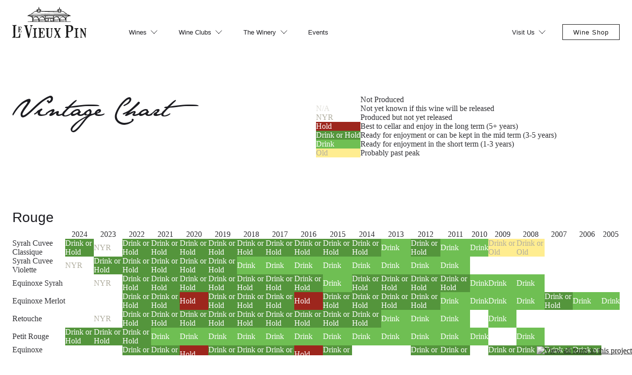

--- FILE ---
content_type: text/html; charset=UTF-8
request_url: https://levieuxpin.ca/vintage-chart/
body_size: 25227
content:


<!doctype html>

  <html lang="en-US">

	<head>
		<meta charset="utf-8">
		
		<!-- Force IE to use the latest rendering engine available -->
		<meta http-equiv="X-UA-Compatible" content="IE=edge">

		<!-- Mobile Meta -->
		<meta name="viewport" content="width=device-width, initial-scale=1.0">

        <!-- Google Tag Manager -->
        <script>(function(w,d,s,l,i){w[l]=w[l]||[];w[l].push({'gtm.start':
                    new Date().getTime(),event:'gtm.js'});var f=d.getElementsByTagName(s)[0],
                j=d.createElement(s),dl=l!='dataLayer'?'&l='+l:'';j.async=true;j.src=
                'https://www.googletagmanager.com/gtm.js?id='+i+dl;f.parentNode.insertBefore(j,f);
            })(window,document,'script','dataLayer','GTM-THZ7298');</script>
        <!-- End Google Tag Manager -->

        <meta name="facebook-domain-verification" content="t9ugi4fw1fqaqwk9gib68sddyx8kua" />

		<link rel="pingback" href="https://levieuxpin.ca/xmlrpc.php">

        <script type="text/javascript">
            window.themeDir = 'https://levieuxpin.ca/wp-content/themes/lvp-2021';
            window.templateDir = 'https://levieuxpin.ca/wp-content/themes/lvp-2021';
            var urlParams = [];
        </script>

		<meta name='robots' content='index, follow, max-image-preview:large, max-snippet:-1, max-video-preview:-1' />
	
	
	<!-- This site is optimized with the Yoast SEO plugin v26.8 - https://yoast.com/product/yoast-seo-wordpress/ -->
	<link media="all" href="https://levieuxpin.ca/wp-content/cache/autoptimize/css/autoptimize_3cfb82a0851615dfed42619b276565f0.css" rel="stylesheet"><title>Vintage Chart - Le Vieux Pin</title>
	<link rel="canonical" href="https://levieuxpin.ca/vintage-chart/" />
	<meta property="og:locale" content="en_US" />
	<meta property="og:type" content="article" />
	<meta property="og:title" content="Vintage Chart - Le Vieux Pin" />
	<meta property="og:description" content="Vintage Chart" />
	<meta property="og:url" content="https://levieuxpin.ca/vintage-chart/" />
	<meta property="og:site_name" content="Le Vieux Pin" />
	<meta property="article:publisher" content="https://facebook.com/levieuxpin" />
	<meta property="article:modified_time" content="2021-03-22T17:24:25+00:00" />
	<script type="application/ld+json" class="yoast-schema-graph">{"@context":"https://schema.org","@graph":[{"@type":"WebPage","@id":"https://levieuxpin.ca/vintage-chart/","url":"https://levieuxpin.ca/vintage-chart/","name":"Vintage Chart - Le Vieux Pin","isPartOf":{"@id":"https://levieuxpin.ca/#website"},"datePublished":"2013-02-28T01:44:12+00:00","dateModified":"2021-03-22T17:24:25+00:00","breadcrumb":{"@id":"https://levieuxpin.ca/vintage-chart/#breadcrumb"},"inLanguage":"en-US","potentialAction":[{"@type":"ReadAction","target":["https://levieuxpin.ca/vintage-chart/"]}]},{"@type":"BreadcrumbList","@id":"https://levieuxpin.ca/vintage-chart/#breadcrumb","itemListElement":[{"@type":"ListItem","position":1,"name":"Home","item":"https://levieuxpin.ca/"},{"@type":"ListItem","position":2,"name":"Vintage Chart"}]},{"@type":"WebSite","@id":"https://levieuxpin.ca/#website","url":"https://levieuxpin.ca/","name":"Le Vieux Pin","description":"wine, bcwine, okanagan, winery, organic, sustainable, artisan, syrah, viognier, roussanne, marsanne","publisher":{"@id":"https://levieuxpin.ca/#organization"},"potentialAction":[{"@type":"SearchAction","target":{"@type":"EntryPoint","urlTemplate":"https://levieuxpin.ca/?s={search_term_string}"},"query-input":{"@type":"PropertyValueSpecification","valueRequired":true,"valueName":"search_term_string"}}],"inLanguage":"en-US"},{"@type":"Organization","@id":"https://levieuxpin.ca/#organization","name":"Le Vieux Pin Winery","url":"https://levieuxpin.ca/","logo":{"@type":"ImageObject","inLanguage":"en-US","@id":"https://levieuxpin.ca/#/schema/logo/image/","url":"https://levieuxpin.ca/wp-content/uploads/2020/05/LVP_Logo.jpg","contentUrl":"https://levieuxpin.ca/wp-content/uploads/2020/05/LVP_Logo.jpg","width":191,"height":81,"caption":"Le Vieux Pin Winery"},"image":{"@id":"https://levieuxpin.ca/#/schema/logo/image/"},"sameAs":["https://facebook.com/levieuxpin","https://x.com/levieuxpin","https://www.instagram.com/levieuxpin/"]}]}</script>
	<!-- / Yoast SEO plugin. -->


<link rel='dns-prefetch' href='//fast.fonts.net' />
<link rel="alternate" type="application/rss+xml" title="Le Vieux Pin &raquo; Feed" href="https://levieuxpin.ca/feed/" />
<link rel="alternate" type="application/rss+xml" title="Le Vieux Pin &raquo; Comments Feed" href="https://levieuxpin.ca/comments/feed/" />
<script type="text/javascript">
/* <![CDATA[ */
window._wpemojiSettings = {"baseUrl":"https:\/\/s.w.org\/images\/core\/emoji\/16.0.1\/72x72\/","ext":".png","svgUrl":"https:\/\/s.w.org\/images\/core\/emoji\/16.0.1\/svg\/","svgExt":".svg","source":{"concatemoji":"https:\/\/levieuxpin.ca\/wp-includes\/js\/wp-emoji-release.min.js?ver=6.8.3"}};
/*! This file is auto-generated */
!function(s,n){var o,i,e;function c(e){try{var t={supportTests:e,timestamp:(new Date).valueOf()};sessionStorage.setItem(o,JSON.stringify(t))}catch(e){}}function p(e,t,n){e.clearRect(0,0,e.canvas.width,e.canvas.height),e.fillText(t,0,0);var t=new Uint32Array(e.getImageData(0,0,e.canvas.width,e.canvas.height).data),a=(e.clearRect(0,0,e.canvas.width,e.canvas.height),e.fillText(n,0,0),new Uint32Array(e.getImageData(0,0,e.canvas.width,e.canvas.height).data));return t.every(function(e,t){return e===a[t]})}function u(e,t){e.clearRect(0,0,e.canvas.width,e.canvas.height),e.fillText(t,0,0);for(var n=e.getImageData(16,16,1,1),a=0;a<n.data.length;a++)if(0!==n.data[a])return!1;return!0}function f(e,t,n,a){switch(t){case"flag":return n(e,"\ud83c\udff3\ufe0f\u200d\u26a7\ufe0f","\ud83c\udff3\ufe0f\u200b\u26a7\ufe0f")?!1:!n(e,"\ud83c\udde8\ud83c\uddf6","\ud83c\udde8\u200b\ud83c\uddf6")&&!n(e,"\ud83c\udff4\udb40\udc67\udb40\udc62\udb40\udc65\udb40\udc6e\udb40\udc67\udb40\udc7f","\ud83c\udff4\u200b\udb40\udc67\u200b\udb40\udc62\u200b\udb40\udc65\u200b\udb40\udc6e\u200b\udb40\udc67\u200b\udb40\udc7f");case"emoji":return!a(e,"\ud83e\udedf")}return!1}function g(e,t,n,a){var r="undefined"!=typeof WorkerGlobalScope&&self instanceof WorkerGlobalScope?new OffscreenCanvas(300,150):s.createElement("canvas"),o=r.getContext("2d",{willReadFrequently:!0}),i=(o.textBaseline="top",o.font="600 32px Arial",{});return e.forEach(function(e){i[e]=t(o,e,n,a)}),i}function t(e){var t=s.createElement("script");t.src=e,t.defer=!0,s.head.appendChild(t)}"undefined"!=typeof Promise&&(o="wpEmojiSettingsSupports",i=["flag","emoji"],n.supports={everything:!0,everythingExceptFlag:!0},e=new Promise(function(e){s.addEventListener("DOMContentLoaded",e,{once:!0})}),new Promise(function(t){var n=function(){try{var e=JSON.parse(sessionStorage.getItem(o));if("object"==typeof e&&"number"==typeof e.timestamp&&(new Date).valueOf()<e.timestamp+604800&&"object"==typeof e.supportTests)return e.supportTests}catch(e){}return null}();if(!n){if("undefined"!=typeof Worker&&"undefined"!=typeof OffscreenCanvas&&"undefined"!=typeof URL&&URL.createObjectURL&&"undefined"!=typeof Blob)try{var e="postMessage("+g.toString()+"("+[JSON.stringify(i),f.toString(),p.toString(),u.toString()].join(",")+"));",a=new Blob([e],{type:"text/javascript"}),r=new Worker(URL.createObjectURL(a),{name:"wpTestEmojiSupports"});return void(r.onmessage=function(e){c(n=e.data),r.terminate(),t(n)})}catch(e){}c(n=g(i,f,p,u))}t(n)}).then(function(e){for(var t in e)n.supports[t]=e[t],n.supports.everything=n.supports.everything&&n.supports[t],"flag"!==t&&(n.supports.everythingExceptFlag=n.supports.everythingExceptFlag&&n.supports[t]);n.supports.everythingExceptFlag=n.supports.everythingExceptFlag&&!n.supports.flag,n.DOMReady=!1,n.readyCallback=function(){n.DOMReady=!0}}).then(function(){return e}).then(function(){var e;n.supports.everything||(n.readyCallback(),(e=n.source||{}).concatemoji?t(e.concatemoji):e.wpemoji&&e.twemoji&&(t(e.twemoji),t(e.wpemoji)))}))}((window,document),window._wpemojiSettings);
/* ]]> */
</script>








<script type="text/javascript" src="https://levieuxpin.ca/wp-includes/js/jquery/jquery.min.js?ver=3.7.1" id="jquery-core-js"></script>
<script type="text/javascript" src="https://levieuxpin.ca/wp-includes/js/jquery/jquery-migrate.min.js?ver=3.4.1" id="jquery-migrate-js"></script>
<script type="text/javascript" src="//fast.fonts.net/jsapi/9e126ce1-cb07-4b57-8aa8-4ceb65058cd9.js?ver=1.01" id="fonts-js"></script>
<link rel="https://api.w.org/" href="https://levieuxpin.ca/wp-json/" /><link rel="alternate" title="JSON" type="application/json" href="https://levieuxpin.ca/wp-json/wp/v2/pages/1320" /><link rel='shortlink' href='https://levieuxpin.ca/?p=1320' />
<link rel="alternate" title="oEmbed (JSON)" type="application/json+oembed" href="https://levieuxpin.ca/wp-json/oembed/1.0/embed?url=https%3A%2F%2Flevieuxpin.ca%2Fvintage-chart%2F" />
<link rel="alternate" title="oEmbed (XML)" type="text/xml+oembed" href="https://levieuxpin.ca/wp-json/oembed/1.0/embed?url=https%3A%2F%2Flevieuxpin.ca%2Fvintage-chart%2F&#038;format=xml" />
			<link rel="preload" href="https://levieuxpin.ca/wp-content/plugins/wordpress-popup/assets/hustle-ui/fonts/hustle-icons-font.woff2" as="font" type="font/woff2" crossorigin>
		
        <script>document.getElementsByTagName("html")[0].className += " js";</script>

	</head>
			
	<body id="top" class="wp-singular page-template-default page page-id-1320 wp-theme-lvp-2021 page-vintage-chart no-header-image">

        <!-- Google Tag Manager (noscript) -->
        <noscript><iframe src="https://www.googletagmanager.com/ns.html?id=GTM-THZ7298" height="0" width="0" style="display:none;visibility:hidden"></iframe></noscript>
        <!-- End Google Tag Manager (noscript) -->

        <header class="mega-nav mega-nav--mobile mega-nav--desktop@md position-absolute width-100% hide-nav hide-nav--fixed ie:bg js-mega-nav js-hide-nav js-hide-nav--main" data-nav-target-class="mega-nav--expanded" data-theme="default">    <div class="mega-nav__container">        <!-- 👇 logo -->        <a href="/" class="mega-nav__logo">            <svg version="1.1" id="Layer_1" xmlns="http://www.w3.org/2000/svg" xmlns:xlink="http://www.w3.org/1999/xlink" x="0px" y="0px"
     viewBox="0 0 250 105" style="enable-background:new 0 0 250 105;" xml:space="preserve">
    <g>
        <path id="logo-building" class="st0" d="M31.4,80.2c-0.1,0.3-0.2,0.7-0.2,1.2c0,0.1,0,0.3,0,0.5c0,0.2,0,0.3,0,0.5
		c0,0.2,0,0.7-0.1,1.5c-0.1,0.6-0.1,1.1-0.1,1.4c-0.2,0-0.4-0.1-0.6-0.1c-0.2,0-0.5,0-0.9,0.1c-0.4,0.1-0.7,0.1-1,0.1
		c-0.3,0-0.8,0-1.4,0c-0.6,0-1.1,0.1-1.4,0.1c-3.9,0-6.1,0-6.7,0c-0.1-0.1-0.1-0.3-0.1-0.5c0-0.5,0.3-0.7,0.7-0.8l0.1,0.1
		c0.2-0.1,0.6-0.3,1.1-0.6v-0.2c0-0.2,0-0.4,0.1-0.7c0-0.3,0-0.5,0-0.6c0-1.1,0-2.6-0.1-4.6h0.1l0-0.3c0-0.6,0-1.3-0.1-2.2
		C21,74.1,21,73.4,21,73.1c0-0.1,0-0.8,0.1-2.2c0-0.9,0-1.7-0.1-2.2c0-0.2-0.4-0.3-1-0.5c-0.6-0.1-0.9-0.4-0.9-0.7
		c0-0.2,0.1-0.4,0.2-0.6c0.3-0.1,0.6-0.1,0.9-0.1c0.3,0,0.7,0,1.3,0.1c0.6,0.1,1,0.1,1.3,0.1c0.3,0,0.7,0.1,1.3,0.1l0.2-0.2
		c0.3,0.1,0.7,0.2,1.2,0.2c0.3,0,0.7,0,1.2,0c0.5,0,0.9,0,1.2,0c0.5,0,1,0.1,1.4,0.3c0.1-0.1,0.2-0.1,0.4-0.1
		c0.3,0.1,0.7,0.1,1.2,0.2c0.1,0.1,0.1,0.3,0.1,0.6c0,0.1,0.1,0.2,0.2,0.4c-0.1,0-0.2,0.1-0.2,0.2c0,0,0,0.1,0.1,0.3
		c0.1,0.2,0.1,0.3,0.1,0.5c0.1,0.3,0.1,0.6,0.2,1.2l0.2,0.3c-0.1,0.1-0.2,0.4-0.2,0.7c0,0.2-0.1,0.4-0.2,0.6h-0.3l0,0.3
		c-0.3-0.1-0.6-0.3-0.7-0.6c0-0.1-0.1-0.4-0.1-0.9c0-0.1,0-0.3-0.1-0.5c-0.1-0.2-0.1-0.4-0.1-0.5c0-0.2,0-0.3,0-0.4l-0.7-0.5
		l0.1-0.1c-0.5-0.4-1.2-0.6-2-0.7c-0.4,0-0.8,0-1.2,0.1c-0.1,0-0.1,0-0.3,0c-0.3,0-0.7,0.1-1.3,0.1c0,0.1-0.1,0.3-0.2,0.6
		c0.1,0.1,0.1,0.7,0,1.7c0,0.5,0.1,0.9,0.2,1.3h-0.2c0.1,0.1,0.2,0.2,0.2,0.4c0,0.1,0,0.2-0.1,0.3c0,0.2-0.1,0.3-0.1,0.4
		c0,0.2,0,0.4,0,0.7c0,0.3,0,0.6,0,0.7c0,0.2,0,0.5-0.1,0.7c0.1,0.1,0.2,0.2,0.4,0.2c0.3-0.1,0.8-0.1,1.5-0.2
		c0.2-0.2,0.4-0.4,0.4-0.8c0-0.3,0-0.6,0-0.9c0-0.3,0.1-0.6,0.2-0.9l1,0l-0.2,0.2c0.1,0,0.2,0,0.3,0.1l0.1,3.1l-0.2-0.9
		c0,0.1-0.1,0.1-0.2,0.2l-0.1-0.3h0.1c0.2,0,0.3,0.2,0.3,0.5c0,0.1,0.1,0.2,0.2,0.2c-0.1,0.2-0.2,0.4-0.4,0.7
		c0.3,0.3,0.4,0.7,0.3,1.2c0,1.1-0.1,1.6-0.1,1.5c-0.1,0.4-0.4,0.5-0.6,0.5c-0.3,0-0.5-0.5-0.6-1.4c-0.1-0.9-0.3-1.4-0.7-1.4l-1.7,0
		c0,0.3-0.1,0.7-0.1,1.2c0,0.3,0.1,0.6,0.2,0.9v0.4h-0.1c0,1.1,0,2.7-0.1,4.8c0.3,0.2,0.7,0.4,1.1,0.4c0.3,0,0.6,0,1.1-0.1
		c0.5,0,0.9-0.1,1.2,0c0.4,0,0.8-0.1,1.4-0.3c0-0.1,0-0.2,0.1-0.3c0.1,0,0.2-0.1,0.3-0.1c0.1,0,0.3-0.2,0.5-0.5
		c0.2-0.4,0.3-0.6,0.4-0.6c0-0.2,0.1-0.4,0.1-0.7c0-0.1,0-0.2,0-0.4l-0.2-0.1c0.1-0.2,0.2-0.4,0.2-0.8c0-0.5,0.2-0.7,0.5-0.7
		c0.2,0,0.4,0.2,0.5,0.5L31.4,80.2z"/>
        <path id="logo-lettering" class="st0" d="M14.4,62.1c-0.4,1.1-0.9,1.6-1.7,1.6c-0.1,0-0.2,0-0.4,0c-0.2,0-0.3,0-0.4,0
		c-0.6,0-1.1,0.3-1.5,0.8l0.2,0.2h-0.2c-0.1,0-0.2,0.2-0.2,0.5c-0.1,0.3-0.2,0.5-0.3,0.6c0.3,3.1,0.4,8.2,0.2,15.1l-0.1,2.5
		c-0.2,0.4-0.3,0.9-0.3,1.4c0,0.4,0,0.9,0.1,1.6C10,87,10.1,87.6,10,88c0,0.5-0.1,1-0.3,1.4c0,0.8,0.1,2.2,0.2,4.2
		c0.1,1.8,0.2,3.2,0.2,4.2c0,1.2-0.2,2.4-0.4,3.5c0.6,0.3,0.9,0.6,1,1c0.1,0.9,0.2,1.4,0.2,1.4c-0.5,0.3-1.2,0.5-2.1,0.4
		c-0.4,0-1,0-1.8-0.1c-0.8-0.1-1.4-0.1-1.8-0.1c-0.6,0-1.2,0.1-1.6,0.2C3.4,104,3.2,104,3,104c-0.3,0-0.6,0.1-1,0.2
		c-0.4,0.2-0.8,0.2-1,0.2c-0.3,0-0.5-0.1-0.8-0.2c-0.1-0.3-0.2-0.5-0.2-0.8c0-0.4,0.5-1.1,1.4-2c0.3-0.1,1.1-0.7,2.4-1.6l0.1-1.2
		c0.2,0,0.3-0.1,0.4-0.3c0-0.1-0.1-0.4-0.2-0.8c-0.1-0.4-0.2-0.7-0.1-0.9c0-0.4,0.1-0.7,0.4-1c-0.3-0.3-0.4-1.5-0.4-3.6
		c0-0.9-0.1-1.5-0.2-1.9l1-0.2c-0.4-0.5-0.7-0.7-1-0.5L4,88.9c-0.1-1.2-0.1-3.7-0.1-7.5c0-0.8,0-2.2-0.1-4c-0.1-1.8-0.1-3.2-0.1-4.1
		c0-1.3,0.1-2.7,0.3-3.9c-0.1,0-0.2-0.2-0.2-0.4C4,68.3,4,68.1,4,68.1c0.3,0,0.6-0.1,0.7-0.3c-0.4-0.2-0.7-0.9-0.9-2
		c-0.1-1.1-0.7-1.9-1.5-2.3c-0.1,0-0.3,0-0.5,0c-1,0-1.5-0.2-1.5-0.7c0-0.1,0.1-0.3,0.2-0.8c0.1-0.4,0.2-0.7,0.1-0.8
		c1,0.1,2.1,0.2,3.3,0.3c1.2,0,2.8,0,5-0.2c2.4-0.1,4-0.2,5-0.2L14.4,62.1z"/>
        <path id="XMLID_1687_" class="st0" d="M26.9,98.9h-0.3l-0.6,5.1c-5.1,0.1-9.1,0.1-12.1,0.1c-0.8,0-1.6,0-2.4-0.1
		c-0.1-0.3-0.2-0.6-0.2-0.9c0-0.7,0.8-1.1,2.3-1.3c0.2,0,1.3,0,3.2,0c2.8,0.1,4.6-0.8,5.2-2.6c0.1-0.2,0.4-1,1.1-2.3
		c0.5-1,0.8-1.8,0.8-2.3c0-0.3,0-0.6-0.1-0.9h0.2c0.1,0,0.2-0.1,0.3-0.2c0-0.2-0.3-0.3-0.7-0.2c0.4-0.2,0.5-0.5,0.5-0.9
		c-0.2-0.4-0.3-1.1-0.5-2.1c0.4-0.3,0.9-0.5,1.6-0.4c1.1,0,1.7,0.3,1.9,1h-0.3c0.1,0.3,0.2,0.7,0.2,1.2c0,0.5-0.1,1.2-0.2,2.2
		c-0.1,1-0.2,1.7-0.2,2.2C26.4,97.3,26.5,98.2,26.9,98.9z"/>
        <path id="XMLID_2314_" class="st0" d="M163,103.8v0.3l-7.9,0.2l-1.5-0.6c0-0.1,0.1-0.7,0.4-1.7l1.3-0.2c-0.3-0.4-0.4-0.8-0.4-1.4
		c0.2-0.3,0.3-0.5,0.3-0.7h-0.8c0.1-0.2,0.1-0.4,0.1-0.6c0-0.3-0.2-0.7-0.7-1.3c-0.4-0.6-0.6-1.1-0.6-1.6c-0.4-0.5-0.8-1.1-1.3-1.9
		c-0.4-0.8-0.8-1.5-1.1-2.2c-0.2,0.1-0.4,0.3-0.5,0.5l0.2,0.2c-0.5,0.9-1.1,1.8-1.6,2.8c-0.6,1.1-1,2.1-1.2,3
		c-1.1,1.3-1.6,2.4-1.6,3.3c0.2,0.1,0.5,0.1,0.9,0.1c0.3,0,0.5,0.2,0.5,0.7c0,0.3,0,0.7-0.1,1c-1.1,0.2-2.2,0.3-3.4,0.3
		c-1,0-2-0.1-2.8-0.2c0-0.1,0.1-0.5,0.2-1.3c0.1-0.4,0.4-0.7,0.8-0.7c1.5-0.1,2.2-0.8,2-2.1c0.3,0,0.5-0.2,0.5-0.6
		c0-0.1,0.3-0.8,0.8-1.9c0.2,0,0.4-0.1,0.7-0.2c-0.1,0-0.2-0.1-0.2-0.3c0-0.4,0.2-0.8,0.6-1.2c0.6-1.3,1.7-3.4,3.2-6.3
		c-0.4-0.9-1.1-2.3-2.2-4.2v-0.2c0-0.3-0.1-0.6-0.4-1c-0.2-0.4-0.4-0.8-0.4-1c-0.4-0.3-0.7-0.8-0.9-1.7c-0.3-0.8-0.5-1.4-0.8-1.7
		v-0.2c0-0.3-0.1-0.6-0.3-1c-0.3-0.4-0.4-0.8-0.4-1c-0.4-0.7-0.9-1.3-1.3-1.9c-0.5-0.7-1.2-1-2-1l-0.1-0.1c0-0.1,0.1-0.2,0.2-0.4
		c0.1-0.2,0.2-0.3,0.2-0.4c0-0.1-0.1-0.3-0.3-0.5c-0.2-0.2-0.4-0.3-0.4-0.4c0.3-0.3,0.5-0.6,0.7-0.7h8.3c0.5,0.4,0.8,0.9,0.8,1.3
		c0,0.5-0.3,0.9-0.8,1c-0.6,0.2-1,0.4-1.1,0.5c0,0.2,0.2,0.4,0.4,0.8c0.2,0.3,0.3,0.6,0.3,0.8c0,0.2-0.1,0.3-0.2,0.5v0.2
		c0.3,0.6,0.8,1.5,1.5,2.6l-1-2.2l0.3-0.1c0.4,1.1,1.1,2.6,2.1,4.6c0.1,0.3,0.4,0.7,0.8,1.3c0.3-0.7,0.6-1.5,0.9-2.2
		c0.3-0.7,0.7-1.4,1.2-1.8c0.2,0,0.4-0.2,0.8-0.5l0.7-1.5l-0.8,1l0.1-0.1c0.9-2,1.3-3.1,1.3-3.3c0-0.2,0-0.4-0.1-0.5
		c-0.7,0.1-0.9,0.2-0.6,0.2c-0.1,0-0.2-0.1-0.4-0.3c0-0.7,0-1.4,0.1-2.1c0.4,0,1,0,1.7-0.2c0.5,0.2,0.9,0.3,1.4,0.3
		c0.3,0,0.7-0.1,1.2-0.2c0.5-0.2,0.9-0.2,1.2-0.2c0.4,0,0.8,0.2,1.3,0.5c0,0.3,0.1,0.5,0.1,0.8c0,1-0.4,1.5-1.1,1.5
		c-0.2,0-0.3,0.1-0.4,0.3c-0.1-0.1-0.3-0.2-0.4-0.2c-0.2,0-0.7,0.4-1.6,1.1c-0.4,0.8-1,1.9-1.7,3.5c-0.1,0.4-0.4,1-0.7,1.7
		c-0.1,0.1-0.3,0.4-0.6,0.8l0.2,0.4l-0.6,0.9l0.2,0.2c-0.5,0.4-0.9,0.8-1.2,1.4c-0.2,0.6-0.5,1.1-0.7,1.7c0.6,1.3,1.5,3.3,2.8,6
		c0.1,0.2,0.5,1.2,1.3,3.2c0.5,1.3,1,2.3,1.6,3.1c0.1,0.7,0.4,1.6,1.1,2.7c0.1,0.2,0.4,0.4,0.9,0.4c0.4,0.1,0.7,0.2,0.9,0.4
		C162.8,102.3,163,102.9,163,103.8z"/>
        <path id="XMLID_1910_" class="st0" d="M250,72.4c0,0.3-0.3,0.5-0.9,0.6c-0.5,0.2-0.9,0.4-1,0.6c-0.4,0.7-0.6,1.5-0.7,2.4
		c0,0.9-0.1,1.8-0.1,2.7c0.1,0.2,0.2,0.6,0.1,1.2c0,0.6,0.1,1.1,0.3,1.4c-0.3,0.4-0.4,0.9-0.4,1.5c0-0.5,0.1,0.9,0.3,4l0.1,1.9h-0.2
		l-0.2,0.1l0.3,0.4l-0.1,13.9c0.1,0.1,0.1,0.2,0.1,0.4c0,0.5-0.3,0.7-0.9,0.7c-0.5,0-0.9-0.5-1.3-1.5c-0.4-1.1-0.8-1.8-1.2-2
		c0-0.7-0.1-1.2-0.4-1.5h-0.2c0.2,0,0.3-0.1,0.4-0.2l-0.4-0.3l0.2-0.3c-0.7-0.4-1-0.9-1-1.5c0-0.2-0.2-0.6-0.7-1.1
		c-0.5-0.5-0.8-0.9-0.9-1.3c0,0.1,0,0.1,0,0.1c-0.1-0.2-0.2-0.4-0.3-0.7c0-0.2,0-0.3,0.2-0.4c-1.1-1.2-2-2.4-2.6-3.8l0.3,0.1
		c0.1,0,0.2-0.1,0.3-0.2c-0.3-0.1-0.8-0.6-1.3-1.5c-0.5-0.9-1.1-1.4-1.6-1.6h0.4c0.2,0,0.3-0.1,0.3-0.2c-0.7-1.4-1.9-3.3-3.5-5.7
		c-0.4,2.1-0.6,3.5-0.7,4.2c0,0.3,0.1,0.8,0.2,1.5c0.2,0.7,0.2,1.1,0.2,1.5c0,0.2,0,0.4-0.1,0.7c-0.1,0.3-0.1,0.5-0.2,0.6
		c0.1,0.2,0.1,0.4,0.2,0.8c0,0.2-0.1,0.4-0.4,0.5c0.3,0.2,0.4,0.7,0.4,1.5c0,0.4,0.1,0.7,0.2,0.9l-0.4,4.2c0.2,0.1,0.3,0.2,0.3,0.3
		c-0.1,0.1-0.2,0.3-0.3,0.5c0.1,0.7,0.2,1.5,0.3,2.2c0.2,0.9,0.5,1.6,0.9,1.9l0.1-0.2c0.1,0.1,0.5,0.3,1.2,0.7
		c0.4,0.3,0.6,0.6,0.6,1c0,0.1,0,0.2,0,0.4c-0.2,0.2-0.4,0.3-0.7,0.3c-0.2,0-0.5-0.1-0.8-0.2c-0.4-0.1-0.7-0.2-0.9-0.3
		c-0.2,0-0.4,0-0.7,0.1c-0.4,0.1-1.3,0.1-2.7,0.1c-0.7,0-1.3,0.1-1.7,0.3c0-0.2,0-0.5,0-0.9c0-0.4,0.4-0.7,1.1-0.9
		c0.7-0.2,1.2-0.8,1.4-1.8c-0.1-0.7-0.1-1.5-0.1-2.4c0-0.9,0.1-2.3,0.2-4.2c0.1-1.9,0.2-3.3,0.2-4.2c0-1.3-0.1-2.5-0.3-3.6l0.4-0.4
		c-0.3-0.6-0.3-1.5-0.3-2.8c0-0.3,0-0.7-0.1-1.4c0-0.7-0.1-1.2-0.1-1.5c0-0.9-0.1-1.7-0.3-2.2c0.2-0.3,0.4-0.5,0.4-0.8
		c0-0.3-0.1-0.6-0.4-1.1c-0.2-0.5-0.4-0.9-0.4-1.1c0-0.2,0-0.3,0.1-0.5c-0.2-0.2-0.7-0.4-1.4-0.7c-0.5-0.1-0.8-0.5-0.8-0.9
		c0-0.2,0-0.4,0.1-0.7c0.3,0.1,0.6,0.2,1,0.2c0.4,0,1,0,1.8-0.1c0.8-0.1,1.4-0.1,1.8-0.1c1.2,0.1,2,0.6,2.2,1.6h0.4
		c0,0.3,0.2,0.6,0.5,0.9c0.4,0.3,0.5,0.6,0.6,0.8l-0.2,0.2c0.5,0.3,0.9,0.9,1.3,1.7c0.5,1,0.9,1.6,1.1,1.9v0.1
		c0,0.3,0.1,0.5,0.4,0.9c0.3,0.3,0.4,0.5,0.4,0.6c0,0.1-0.1,0.2-0.2,0.3c0.1,0.1,0.3,0.2,0.5,0.2c0.1,0.3,0.4,0.8,0.9,1.6
		c0.4,0.7,0.7,1.3,0.7,1.7c0.4,0.2,0.7,0.7,0.9,1.6c0.1,0.9,0.4,1.4,0.9,1.6c0.3,0.7,0.8,1.6,1.7,2.8c0,0.2,0.1,0.4,0.1,0.7
		c0,0.2,0.2,0.4,0.4,0.4c0.1-0.1,0.2-0.3,0.3-0.5c-0.1-0.2-0.2-1-0.2-2.4c0-1.4-0.1-2.2-0.4-2.4c0.3-0.4,0.4-0.7,0.4-1V85
		c-0.2-0.1-0.4-0.4-0.4-0.9c0-0.2,0.1-0.5,0.1-1c0.1-0.4,0.1-0.7,0.1-0.9c0-0.3,0-0.6-0.1-0.7c0.1-0.3,0.1-0.6,0.2-1
		c0-0.6-0.1-1.4-0.3-2.6c-0.2-1.1-0.3-2-0.2-2.6c0-0.4,0-0.7,0.1-1c0-0.3-0.5-0.6-1.4-0.9c-0.9-0.3-1.3-0.7-1.3-1.3l0.1-0.2
		c0.3-0.4,0.6-0.7,1.1-0.7c0.2,0,0.5,0.1,0.9,0.2c0.4,0.1,0.6,0.2,0.8,0.2c0.2,0,0.4,0,0.7-0.1l4,0.1C249.9,72,250,72.2,250,72.4z"
        />
        <path id="XMLID_1893_" class="st0" d="M223.8,103.8c-0.5,0.2-1.9,0.3-4.1,0.3c-0.7,0-1.3,0.1-1.9,0.3c-0.8-0.3-2-0.5-3.5-0.5
		c-0.5,0-1.3,0-2.3,0.1c-1.1,0.1-1.9,0.1-2.5,0.1h-0.8l-0.2-0.8l0.4-0.3h-0.1l0.1-0.1v-0.5c0.2,0,0.4,0.1,0.4,0.1
		c0.1,0,0.3-0.1,0.6-0.3c0.2-0.2,0.5-0.3,0.6-0.3c0.1,0,0.3,0.1,0.5,0.2l0.3-0.3c0.5-0.1,1.1-0.3,1.9-0.7c0.1-0.3,0.3-0.6,0.5-1.1
		l0.1-2.9h0.3c0-0.1-0.3-1.5-0.6-4.1c0.1-0.4,0.2-0.9,0.2-1.5c0-0.7-0.2-1.4-0.5-2.1c0.4-0.1,0.7-0.2,0.7-0.5c0-0.1,0-0.3-0.1-0.6
		c-0.1-0.3-0.1-0.5,0-0.7l-0.7-0.8h0.6c0,0,0.1,0,0.1-0.1c0-0.1-0.1-0.3-0.1-0.5c-0.1-0.2-0.1-0.4-0.1-0.6c0-0.2,0.1-0.4,0.2-0.7
		c-0.1-0.5-0.2-0.9-0.2-1.4c0-0.5,0.1-0.9,0.3-1.1c-0.1-0.4-0.2-1.2-0.2-2.3c0-2.3-0.2-3.8-0.5-4.3l0.1-0.1
		c-0.1-0.1-0.1-0.2-0.2-0.5c-0.1-0.3-0.2-0.4-0.3-0.4c-0.1,0-0.1,0-0.2,0.1c-0.2-0.5-0.7-0.8-1.4-0.9c-1-0.2-1.6-0.3-1.8-0.4
		l0.1-0.3c-0.4-0.1-0.5-0.4-0.5-0.7l0.1-0.1l0.3-0.2l-0.1-0.1c0,0,0.1,0,0.1-0.1h-0.1h0.1v0.2l-0.4-0.5c0.2-0.1,0.5-0.1,0.7-0.1
		c0.2,0,0.4,0.1,0.7,0.3c0.3,0.2,0.4,0.3,0.5,0.3c0,0,0.1-0.2,0.2-0.7c1,0.3,2.1,0.4,3.3,0.4c0.7,0,1.6,0,2.9-0.1
		c1.3-0.1,2.2-0.1,2.9-0.1c0.8,0,1.9,0.1,3.2,0.4v0.3c0,0.6-0.6,1.3-1.8,2.2c-0.1-0.1-0.3-0.1-0.4-0.1c-0.1,0-0.7,0.2-1.6,0.5
		c0,0.2-0.2,0.4-0.7,0.5l0.2,0.2l-0.3,0.3c0.2,0.1,0.3,0.3,0.3,0.4c0,0.1-0.1,0.3-0.3,0.6c-0.2,0.2-0.3,0.4-0.4,0.5l0.1,0.2l0.2-0.2
		c0,1.1,0,2.7-0.2,4.7c0.3,0.8,0.5,2,0.5,3.4c0,0.8,0,2-0.1,3.6c-0.1,1.6-0.1,2.8-0.1,3.6c0,1.8,0.2,3.3,0.5,4.6
		c-0.3,0.3-0.5,0.7-0.5,1.3c0,0.6,0,1.1,0,1.6c0.3,0.7,1.3,1.1,3.1,1.2C223.1,101.8,223.8,102.5,223.8,103.8z"/>
        <g>
            <path class="st0" d="M192.5,103.8C192.5,103.8,192.4,103.8,192.5,103.8C192.5,103.8,192.5,103.8,192.5,103.8z"/>
            <path class="st0" d="M205.6,75.3c0.2-0.2,0.3-0.4,0.3-0.8c0-0.3-0.1-0.6-0.2-1.1c-0.1-0.5-0.2-0.8-0.2-1c0-0.1,0-0.3,0.1-0.4
			c-0.4,0-0.6,0-0.7-0.2l0.7-0.5c-0.3-0.2-0.5-0.5-0.5-0.9c0-0.2,0.1-0.4,0.2-0.8c0.1-0.3,0.2-0.6,0.2-0.8c0-0.3-0.1-0.5-0.3-0.7
			c-0.1-0.6-0.6-1.4-1.6-2.3c-0.9-0.9-1.4-1.5-1.4-1.7v-0.1c-0.5,0-1-0.2-1.6-0.7c-0.6-0.5-1-0.7-1.1-0.8c-1.5-0.3-3.6-0.5-6.2-0.5
			c-3.2,0-5.2-0.1-6.2-0.2c-0.4,0-0.7-0.1-0.8-0.1c-0.2,0-0.5,0-0.9,0.1c-0.4,0.1-0.7,0.1-0.8,0.1c-0.5,0-1-0.2-1.4-0.7
			c-0.2,0.3-0.5,0.5-1.1,0.5c-0.7,0-1.1,0.1-1.3,0.2c-0.2-0.3-0.4-0.4-0.6-0.4c-0.1,0-0.3,0.1-0.5,0.2c-0.2,0.1-0.4,0.2-0.5,0.2
			c-0.2,0-0.3-0.1-0.4-0.4h-0.3c-0.5,0-0.8,0.3-0.8,0.9c0,0.3,0,0.6,0.1,1c0.1,0.4,0.1,0.7,0.1,0.8h3c0.9,0.7,1.3,1.6,1.3,2.7
			c0,0.3,0,0.7-0.1,1.3c-0.1,0.6-0.1,1-0.1,1.3c0,0.4,0,0.7,0.1,1c0.4,0,0.6,0,0.7,0.2c-0.1,0.2-0.3,0.3-0.7,0.3v18.3
			c0.4,0,0.6,0,0.7,0.2c0,0.1-0.2,0.2-0.4,0.2h-0.3c0,0.3,0,0.8,0.1,1.4c0.1,0.6,0.1,1.1,0.1,1.4c0,1.5,0.2,2.5,0.5,3.1
			c-0.1,0.1-0.2,0.2-0.3,0.2h-0.2l-0.2,3.7h-0.3c0,1.1-0.4,1.8-1.2,2.1c-0.9,0.1-1.8,0.3-2.7,0.4c0,0.1-0.1,0.3-0.1,0.3
			c0,0.2,0.2,0.7,0.5,1.4c0.4,0.1,1.3,0.1,2.8,0.1c3.8,0,7.3,0,10.4-0.1l0.2-0.4c0.3,0.1,0.5,0.1,0.5,0.1c0.1,0,0.2-0.1,0.3-0.3
			l0.3-0.5c0-0.1,0.1-0.2,0.1-0.3c0-0.3-0.5-0.5-1.5-0.7c-1.1-0.3-1.8-0.6-2-1.1c-0.4-0.4-0.7-1.1-1-2.1c-0.3-1-0.5-1.5-0.6-1.7
			c0.4-1,0.5-2.1,0.5-3.3c0-2.4,0-3.5,0-3.4l0.2,0.3l-0.2-4.4c0-0.1-0.1-0.3-0.2-0.5c-0.1-0.2-0.1-0.4-0.1-0.5
			c0-0.2,0.1-0.3,0.4-0.5c1.1,0.3,2.1,0.5,2.8,0.5c0.5,0,1-0.1,1.5-0.4c0.5-0.2,0.8-0.4,0.9-0.4c0.4,0,0.7,0.2,0.9,0.5
			c0.6-0.1,1.3-0.3,2-0.4c1-0.2,1.7-0.4,1.9-0.7l-0.2-0.2c1.7-1.3,3-2.3,3.9-3l-0.2-0.3c0.9-0.3,1.5-0.5,2-0.7l-0.2-0.2
			c0.9-1.5,1.3-2.9,1.4-4c-0.6,0-0.9-0.1-1-0.2l0.8-0.7L205.6,75.3z M199.1,71.9c-0.3,0.3-0.4,0.7-0.5,1.3c0,0.6-0.1,1-0.4,1.1
			c0.4,0.4,0.6,0.8,0.6,1.3c0,0.3-0.1,0.7-0.3,1.3c-0.3,0-0.4,0.1-0.5,0.3l0.5,0.5c-0.2,0.2-0.6,0.8-1.2,1.9c-0.4,0.8-1,1.3-1.6,1.5
			v0.5c-1.7,0.5-3.1,0.7-4.2,0.7c-0.9,0-1.7-0.2-2.6-0.5v-2.1c-0.1-5.7-0.1-8.9-0.2-9.7c0.1,0,0.3,0,0.5-0.2
			c-0.2-0.5-0.3-1.3-0.3-2.2c0-1,0.1-2,0.3-2.9c1.6,0,3.2,0.1,4.9,0.2c1.9,0.3,3.1,1.1,3.7,2.6c0.6,2,1.1,3.6,1.4,4.6L199.1,71.9z"
            />
        </g>
        <path id="XMLID_1846_" class="st0" d="M136.4,72.8c0,0.1,0,0.4-0.2,0.7c-0.2,0.3-0.3,0.5-0.4,0.7c-1,0-1.7,0.7-2,1.9l0.3,1.2
		c-0.3,0.2-0.4,0.3-0.3,0.3h0.1l-0.3,0.2l0.2-0.3c0.1,0.5,0.2,1.1,0.2,1.6c0,0.7-0.1,1.4-0.2,2c0.2,0.2,0.3,0.5,0.3,0.9
		c0,0.3,0,0.9-0.1,1.8c-0.1,0.9-0.1,1.5-0.1,1.8v9h-0.3c0,2.2-0.2,3.9-0.6,5c-0.5,1.6-1.5,3-3.1,3.9c-0.9,0.6-2.4,0.9-4.4,0.9
		c-1.5,0-3.3-0.2-5.2-0.7c-0.1-0.3-0.4-0.5-0.9-0.7c-0.5-0.2-0.8-0.5-0.8-0.8c0-0.1,0-0.3,0.1-0.5c-0.1-0.1-0.3-0.3-0.5-0.5
		l-0.4,0.4c-0.7-0.4-1.1-1-1.4-1.9c-0.4-1.2-0.6-2-0.8-2.2c0.3-0.3,0.4-0.5,0.4-0.8c0-0.2-0.1-0.5-0.2-0.9c-0.1-0.4-0.2-0.7-0.2-0.9
		h0.2c0.1-0.3,0.1-0.6,0.1-0.9c0-0.4-0.1-1-0.2-1.9c-0.2-0.8-0.2-1.5-0.2-1.9c0-0.7,0.1-1.2,0.4-1.7c-0.2-0.5-0.3-1.1-0.3-1.6
		c0-0.3,0-0.7,0.1-1.2c0.1-0.5,0.1-0.9,0.1-1.2c0-0.6-0.1-1.1-0.4-1.7l0.4-0.4v-7l-1-0.5c0.2-0.3,0.6-0.4,1.1-0.4
		c-0.1-0.1-0.5-0.2-1.3-0.2c-0.3,0-0.5-0.1-0.6-0.2V74l-0.5-0.1v-0.1c0-0.1-0.1-0.2-0.3-0.4c-0.2-0.2-0.3-0.3-0.3-0.5
		c0-0.2,0-0.4,0.1-0.6l0.7-0.5l10.5,0.1c0.4,0.1,0.6,0.4,0.6,0.9c0,0.3-0.1,0.6-0.2,0.9c-0.4,0.4-1,0.6-1.8,0.6
		c-0.8,0-1.3,0.2-1.5,0.5c-0.4,0.5-0.5,1.8-0.5,3.7c0,0.9,0.3,1.8,0.8,2.7c-0.5,0.1-0.8,0.5-0.8,1.2c0,0.3,0.1,0.9,0.2,1.6
		c0.1,0.7,0.2,1.3,0.1,1.8c0.1,0.2,0.2,0.6,0.2,1c0,0.2-0.1,0.6-0.1,1c-0.1,0.5-0.1,0.8-0.1,1c0,0.4,0,1.1,0.1,2
		c0.1,0.9,0.1,1.6,0.1,2c0,0.9-0.2,1.7-0.5,2.2c0.4,0.3,0.7,0.7,0.7,1.3c0,0.7-0.1,1.1-0.3,1.5l0.1,0.4l-0.2,0.2h0.1v0.3
		c1.3,2.2,2.7,3.3,4.2,3.3c1.3,0,2.3-0.1,3-0.4c0.9-0.4,1.7-1,2.3-2c0-0.1-0.1-0.2-0.1-0.3c0-0.3,0.1-0.7,0.3-1.3
		c0.2-0.6,0.3-1,0.3-1.3c0-0.1,0-0.3-0.1-0.5c-0.1-0.2-0.1-0.4-0.1-0.5c0-0.3,0.1-0.6,0.2-1c0.2-0.4,0.2-0.8,0.2-1
		c0-0.3-0.1-0.6-0.4-0.9l0.5-0.5h-0.1c-0.1,0-0.4,0-0.7-0.2c0.3-0.2,0.4-0.5,0.4-1c0-0.2,0-0.4,0.1-0.6h0.2c0.2-1.3,0.3-2.3,0.3-3
		c0-0.2-0.2-2.2-0.6-5.9l0.4-0.2l-0.1-0.1c0-0.1-0.1-0.7-0.1-1.9c0-0.1,0-0.4-0.1-0.7c-0.1-0.3-0.1-0.5-0.1-0.7c0-0.2,0-0.6,0.1-1
		c0.1-0.5,0.1-0.8,0.1-1c0-0.8-0.3-1.4-0.8-1.7c0.1,0-0.1,0-0.6,0c-0.4,0-0.6-0.1-0.7-0.4c-0.2-0.2-0.3-0.4-0.3-0.7
		c0-0.4,0.2-0.8,0.6-1.3c0.5,0.1,1.7,0.1,3.5,0.1h2C135.8,72,136.3,72.3,136.4,72.8z"/>
        <path id="XMLID_1824_" class="st0" d="M109,94.9c-0.2,0.6-0.3,1.3-0.3,2.1c0,0.2,0,0.4,0.1,0.8c0,0.3,0.1,0.6,0.1,0.8
		c0,0.4-0.1,1.3-0.2,2.6c-0.1,1.1-0.1,1.9-0.1,2.5c-0.3-0.1-0.7-0.1-1-0.2c-0.4,0-0.9,0.1-1.6,0.2c-0.7,0.2-1.3,0.2-1.7,0.2
		c-0.6,0-1.4,0-2.4,0c-1.1,0.1-2,0.1-2.5,0.1c-6.8,0-10.7,0-11.6,0.1c-0.2-0.3-0.2-0.5-0.2-0.8c0-0.8,0.5-1.3,1.3-1.4l0.1,0.2
		c0.4-0.1,1.1-0.5,1.9-1v-0.3c0-0.3,0-0.7,0.1-1.2c0.1-0.5,0.1-0.8,0.1-1.1c0.1-1.9,0-4.6-0.2-8.1H91l0.1-0.5c0-1,0-2.3-0.1-3.8
		c-0.1-2-0.2-3.3-0.2-3.8c0-0.1,0-1.4,0.1-3.9c0-1.6,0-2.9-0.2-3.9c-0.1-0.3-0.7-0.6-1.7-0.8c-1.1-0.2-1.6-0.6-1.6-1.3
		c0-0.3,0.1-0.6,0.3-1c0.5-0.1,1-0.2,1.5-0.2c0.5,0,1.2,0.1,2.2,0.1c1,0.1,1.7,0.1,2.2,0.2c0.5,0,1.3,0.1,2.3,0.2l0.3-0.3
		c0.6,0.2,1.3,0.3,2,0.3c0.5,0,1.2,0,2.1-0.1c0.9,0,1.6-0.1,2-0.1c0.9,0,1.8,0.2,2.5,0.5c0.2-0.1,0.4-0.2,0.7-0.2
		c0.5,0.1,1.2,0.3,2.1,0.4c0.1,0.2,0.2,0.5,0.2,1c0,0.2,0.1,0.4,0.4,0.7c-0.1,0.1-0.3,0.2-0.4,0.3c0,0,0.1,0.2,0.2,0.5
		c0.1,0.3,0.2,0.6,0.2,0.8c0.1,0.4,0.3,1.1,0.3,2l0.3,0.5c-0.2,0.2-0.3,0.7-0.3,1.3c0,0.3-0.1,0.6-0.3,1h-0.5l-0.1,0.4
		c-0.6-0.2-1-0.5-1.1-1.1c-0.1-0.2-0.1-0.7-0.2-1.6c0-0.2-0.1-0.4-0.2-0.8c-0.1-0.3-0.2-0.6-0.2-0.8c0-0.4,0-0.6-0.1-0.7l-1.3-0.9
		l0.2-0.2c-0.9-0.7-2.1-1.1-3.4-1.1c-0.6,0-1.3,0-2.1,0.1c-0.1,0-0.3-0.1-0.4-0.1c-0.5,0.1-1.2,0.1-2.3,0.2c-0.1,0.2-0.2,0.5-0.4,1
		c0.1,0.2,0.1,1.2,0.1,3c0,0.8,0.1,1.5,0.4,2.2h-0.3c0.2,0.2,0.3,0.4,0.3,0.7c0,0.1,0,0.3-0.1,0.6c-0.1,0.3-0.1,0.5-0.1,0.6
		c0,0.3,0,0.7,0.1,1.3c0.1,0.6,0.1,1,0.1,1.2c0,0.4-0.1,0.8-0.2,1.2c0.2,0.2,0.4,0.3,0.7,0.3c0.5-0.1,1.4-0.2,2.6-0.3
		c0.4-0.3,0.7-0.8,0.8-1.4c0-0.5,0-1.1,0-1.6c0-0.5,0.1-1.1,0.3-1.6l1.7,0.1l-0.4,0.4c0.1,0,0.3,0,0.5,0.1l0.2,5.3l-0.4-1.6
		c0,0.1-0.1,0.3-0.3,0.3l-0.1-0.5h0.1c0.3,0,0.5,0.3,0.5,0.9c0,0.1,0.1,0.3,0.3,0.4c-0.1,0.3-0.4,0.7-0.8,1.1
		c0.4,0.4,0.6,1.2,0.6,2.2c-0.1,2-0.1,2.9-0.2,2.7c-0.3,0.6-0.6,0.9-1.1,0.9c-0.5,0-0.9-0.9-1-2.5c-0.1-1.6-0.5-2.5-1.1-2.5l-3,0.1
		c0,0.5-0.1,1.2-0.2,2.1c0,0.5,0.1,1.1,0.3,1.6V93h-0.2c0,1.9,0,4.6-0.1,8.3c0.5,0.4,1.2,0.6,1.9,0.7c0.4,0,1.1,0,2-0.1
		c0.9-0.1,1.5-0.1,2-0.1c0.6,0,1.4-0.2,2.5-0.6c0-0.2,0-0.4,0.2-0.4c0.2-0.1,0.4-0.1,0.5-0.2c0.2,0,0.5-0.3,0.9-0.9
		c0.4-0.6,0.6-1,0.7-1.1c0-0.3,0.1-0.7,0.2-1.3c0-0.2,0-0.4-0.1-0.7l-0.3-0.1c0.2-0.3,0.3-0.7,0.3-1.4c0-0.8,0.3-1.2,0.9-1.2
		c0.4,0,0.7,0.3,0.9,0.9L109,94.9z"/>
        <path id="XMLID_1786_" class="st0" d="M83.7,103.8c-0.5,0.2-1.9,0.3-4.1,0.3c-0.7,0-1.3,0.1-1.9,0.3c-0.8-0.3-2-0.5-3.5-0.5
		c-0.5,0-1.3,0-2.3,0.1c-1.1,0.1-1.9,0.1-2.5,0.1h-0.8l-0.2-0.8l0.4-0.3h-0.1l0.1-0.1v-0.5c0.2,0,0.4,0.1,0.4,0.1
		c0.1,0,0.3-0.1,0.6-0.3c0.3-0.2,0.5-0.3,0.7-0.3c0.1,0,0.3,0.1,0.5,0.2l0.3-0.3c0.5-0.1,1.1-0.3,1.9-0.7c0.1-0.3,0.3-0.6,0.5-1.1
		l0.1-2.9h0.3c0-0.1-0.3-1.5-0.7-4.1c0.1-0.4,0.2-0.9,0.2-1.5c0-0.7-0.2-1.4-0.5-2.1c0.4-0.1,0.7-0.2,0.7-0.5c0-0.1,0-0.3-0.1-0.6
		c-0.1-0.3-0.1-0.5,0-0.7l-0.7-0.8h0.7c0,0,0.1,0,0.1-0.1c0-0.1-0.1-0.3-0.1-0.5c-0.1-0.2-0.1-0.4-0.1-0.6c0-0.2,0.1-0.4,0.2-0.7
		c-0.1-0.5-0.2-0.9-0.2-1.4c0-0.5,0.1-0.9,0.3-1.1c-0.1-0.4-0.2-1.2-0.2-2.3c0-2.3-0.2-3.8-0.5-4.3l0.1-0.1
		c-0.1-0.1-0.1-0.2-0.2-0.5c-0.1-0.3-0.2-0.4-0.3-0.4c-0.1,0-0.1,0-0.2,0.1c-0.2-0.5-0.7-0.8-1.4-0.9c-1-0.2-1.6-0.3-1.8-0.4
		l0.1-0.3c-0.4-0.1-0.5-0.4-0.5-0.7l0.1-0.1l0.3-0.2l-0.1-0.1c0,0,0.1,0,0.1-0.1h-0.1h0.1v0.2l-0.4-0.5c0.3-0.1,0.5-0.1,0.7-0.1
		c0.2,0,0.4,0.1,0.7,0.3c0.3,0.2,0.5,0.3,0.5,0.3c0,0,0.1-0.2,0.2-0.7c0.9,0.3,2.1,0.4,3.3,0.4c0.7,0,1.6,0,2.9-0.1
		c1.3-0.1,2.2-0.1,2.9-0.1c0.8,0,1.9,0.1,3.2,0.4v0.3c0,0.6-0.6,1.3-1.8,2.2c-0.1-0.1-0.3-0.1-0.4-0.1c-0.1,0-0.7,0.2-1.6,0.5
		c0,0.2-0.2,0.4-0.7,0.5l0.2,0.2l-0.3,0.3c0.2,0.1,0.3,0.3,0.3,0.4c0,0.1-0.1,0.3-0.3,0.6c-0.2,0.2-0.3,0.4-0.4,0.5l0.1,0.2l0.2-0.2
		c0,1.1,0,2.7-0.2,4.7c0.3,0.8,0.5,2,0.5,3.4c0,0.8,0,2-0.1,3.6c-0.1,1.6-0.1,2.8-0.1,3.6c0,1.8,0.2,3.3,0.5,4.6
		c-0.3,0.3-0.5,0.7-0.5,1.3c0,0.6,0,1.1,0,1.6c0.3,0.7,1.3,1.1,3.1,1.2C83,101.8,83.8,102.5,83.7,103.8z"/>
        <path id="XMLID_1771_" class="st0" d="M68.9,62.1c0.1,0.6-0.2,1.1-0.8,1.6c-0.6,0.5-1.2,0.7-1.7,0.7c-0.1,0-0.2,0-0.4,0
		c-0.4,0-0.6,0.1-0.5,0.3c0,0-0.1,0.1-0.1,0.1c0,0.1,0.1,0.2,0.3,0.3c0.2,0.1,0.3,0.2,0.3,0.2c0,0,0,0.1-0.1,0.1l-1.3,0.8
		c0,0-0.1,0-0.1,0.1c0,0.1,0.1,0.2,0.3,0.4c0.2,0.2,0.3,0.3,0.3,0.4c0.1,0.2,0.1,0.3-0.1,0.3h-0.2c-0.8,0-1.2,0.7-1.2,2.2
		c0,0.2,0,0.5,0.1,0.9c0,0.4,0,0.8,0,1c0,0.5,0,0.9-0.1,1.2c0,0-0.2,0-0.8,0c-0.2,0-0.4,0.1-0.4,0.2l1.2,0.5c-0.2,0.5-0.6,2-1.1,4.4
		c-0.4,1.9-0.9,3.2-1.6,4c0.2,0.6,0.3,1.1,0.3,1.4c0,1.2,0,1.8-0.1,1.7c-0.4,0.2-0.6,0.4-0.6,0.7c0,0.1,0,0.3,0.1,0.5
		c0.1,0.2,0.1,0.4,0.1,0.6c0,0.1,0,0.3-0.1,0.4h-0.2l-0.3,0.2c0,0.2,0.1,0.5,0.1,0.8c0,0.7-0.2,1.7-0.5,3c-0.3,1.3-0.5,2.3-0.5,3
		c0,1.3-0.5,3.1-1.4,5.6c-0.9,2.5-1.4,4-1.4,4.7c-0.3,0-0.6,0.1-0.9,0.1c-2,0-2.9-0.7-2.9-2.1c0-0.1,0-0.3,0-0.6
		c0-0.2,0.1-0.4,0.1-0.6c0-0.5-0.2-1.2-0.5-2.2c-0.4-1-0.5-1.8-0.5-2.4c0-0.4-0.3-0.9-0.8-1.5c-0.5-0.7-0.8-1.2-0.8-1.5
		c0-0.2,0.1-0.5,0.3-0.7c-0.4-0.9-0.8-2.2-1.2-4.1c-0.4-1.9-0.9-3.2-1.3-4.1c0-0.7-0.3-1.8-0.8-3.3c-0.5-1.4-0.7-2.5-0.7-3.3
		c-0.5-1.1-1.1-3.1-1.7-6.1c-0.6-2.7-1.2-4.7-2-5.9c-0.9-1.6-2-2.4-3.2-2.5c-0.2-0.1-0.3-0.5-0.3-1.2l0.4-0.4
		c1.1-0.1,4.5-0.1,10.3-0.1h1.4l0.2,1.5c0,0.3-0.3,0.6-0.9,1c-0.6,0.4-0.9,0.7-0.9,1c0,0.1,0,0.3,0.1,0.4l-0.5,0.5
		c0.3,0.3,0.5,1.1,0.6,2.4c0.1,1.3,0.4,2.1,0.8,2.5c0.4,1.3,1.1,3.3,2,5.8c0,0.3-0.1,0.5-0.1,0.8c0,0.8,0.3,1.9,0.9,3.4
		c0.6,1.4,0.9,2.7,0.9,3.7c1.2,2.3,1.8,4.2,1.7,5.8c0.1,0.2,0.2,0.3,0.4,0.3c0.2,0,0.3,0,0.5,0c0.4-0.9,0.7-2.3,1.1-4.3
		c0.3-1.9,0.7-3.3,1.2-4.3h0.3c0.2,0,0.3-0.1,0.4-0.2l-0.7-0.5c0.1-0.9,0.3-2.2,0.7-4c0.2-0.3,0.3-0.8,0.4-1.5
		c0.1-0.7,0.2-1.2,0.3-1.4c0.1-0.3,0.4-0.7,0.7-1.4c0.8-2.1,1.2-4.4,1.1-6.9c0.2-1.1,0.2-1.7-0.1-1.9c0-0.3-0.4-0.5-1.1-0.6
		c-0.7-0.1-1.1-0.3-1-0.6c-0.2-0.1-0.3-0.4-0.2-0.9c0.1-0.4,0.2-0.7,0.4-0.7l8.1-0.2C68.9,61.8,68.9,61.9,68.9,62.1z"/>
    </g>
    <path class="st0" d="M196.9,50.6v-1.4h-15v-12h0.6h0.7v-1.2c0.2-0.4,0.5-0.7,0.8-1c1.4-1.5,3.2-2.6,5.2-3.2c-0.3,0.1-0.2,0-1.4,0.4
	c-0.8,0.3-2.2,1.2-2.1,1.2c-0.1,0.1-0.3,0.2-0.4,0.3c2.6-2.1,5.2-2.5,5.2-2.5v0.4c-0.5,0-0.9,0.1-1.3,0.3l0.1,0
	c0.4-0.1,0.8-0.2,1.2-0.2v0.4h1.2v-0.9c0.3,0.1,2.6-0.1,3-0.2l1.7-0.2l0.1,0.2l0.1-0.2l0.3,0l0.1,0l-0.1-0.1l-0.1-0.1v-1.6h-1l0-0.1
	l0,0l0,0c-3.3-1.6-6.9-3-10.8-4.6l0,0l0,0l-12.7-9.7l-0.1-0.1h-0.1l-8.5-0.1c6.7,0,5,0.1-0.1,0.1v-1.1l2.3-1.5l0.6-0.2h0.9v-0.3
	l0.1,0l0.4-0.1l-0.4-0.3l-0.1-0.1v-0.2h-0.2l0,0l0,0h-0.2l-6.5-4.1l-0.9-6.1l0.1-0.4l-0.1,0l0-0.1l0,0l-0.7,0l0,0.1l-0.1,0l0.1,0.4
	l-0.9,6l-6.7,3.7l-0.1,0.1l-0.1,0.1l-0.5,1l-0.4,0.7l0.8,0l2.2,0l1,0.7l0,1.3l-50.7,0l-9.5,0v-0.5l2.4-1.6l1.5-0.5l0.9-0.3L98,10.8
	l-0.7-0.5l0,0l0,0L97,10.1l-5.9-3.6l-1-6.4l-1.1,0l-0.9,6.4l-6.7,3.8l-0.1,0.1l-0.1,0.2l-0.5,1l-0.4,0.8l0.9,0h2.3l1,0.6v1.3l-8.3,0
	h-0.2l-0.1,0.1l-12.7,9.7L63.1,24l0,0l-5.1,2.2l-5.3,2.3l-0.2,0.1l-0.1,0.2l-0.1,0.2h-0.3v0.6l-0.5,0.9L51.3,31l0.8,0.1l6,0.6
	l0.2,0.1v0.1h0.2l0.8,0.4l0.8,0.4l0-0.9v0c2.5,1,4.8,2.7,6.4,5l0.1,0.1l0.1,0.1l0.2,0.1v0.1h0.1l0.7,0.3l0,11.2l-8.3,0.3l-3,0.1H52
	v0.2l0,0l0,1h0v0.2H196.9z M187.5,30.8l-0.2,0c0.2,0,0.3,0,0.5-0.1c0,0,0,0-0.1,0C187.6,30.7,187.6,30.7,187.5,30.8
	c0.1-0.1,0.2-0.1,0.2,0c0,0,0,0-0.1,0C187.6,30.8,187.5,30.8,187.5,30.8z M184.7,30.9c-0.1,0-0.2,0-0.3,0l-0.3,0l-0.5,0l-0.2,0
	l0.1,0l-1.2,0.1l-0.3,0c0,0-0.1,0-0.1,0v-0.5h6.1c0,0-0.1,0-0.1,0L184.7,30.9z M183.3,31L183.3,31L183.3,31l0.1,0c-0.1,0-0.1,0,0,0
	h-0.3L183.3,31z M57.8,28.9l-0.3,0h-1.2l1.6-0.8c2-0.8,3.9-1.7,6-2.6l17,0.1c-8.6-0.1,6.3-0.2,14.4,0c11.7,0.3,28.5,0.1,42.9,0.2
	l11.8,0l34.3,0l5.5,2.5l-21.5,0l-17,0.1l-11.1,0l-13.2,0.1l12.9-0.1c3.4,0-2.3,0.1-4.6,0.1l-3.4-0.1l-6.2,0.1
	c-0.9,0-0.8-0.1-1.3-0.1l-7.3,0.1l-4.1,0l-2.5,0l-1.7,0L96,28.8l0.1,0l7.5,0.1c-1.1,0-1,0,0.3,0l1,0c-2.2,0-4.5,0-6.6,0l-1.3,0
	l0.7,0L57.8,28.9L57.8,28.9z M75.5,16.5L75.5,16.5l0.2-0.1c0.5-0.4,0.9-0.7,0.9-0.7c0.1,0,0.3,0,0.6,0c0.4,0.1,0.9,0.3,1,0.3
	c2.3,0.6,4.3,1.1,6.9,1.4l0,0l0,0v1.2h7.4l1.5,0.3l0.2,0l0.1-0.2l0.9-2.7l2,0.1l-2-0.1l0,0c1.6,0,9.9,0.2,15.1,0.5
	c10.6,0.6,25.7,0.7,38.7,1.1l5.1,0.1l0.3,0l0.4,0.9h5.6l3.3,0.5l0.6,0.1l0-0.6l0-2.4l7.4,0l9.9,7.6l-29.3,0L136.9,24l-10,0L115,24
	l11.6-0.1c3,0-2.1,0.1-4.1,0.1l-3.1-0.1l-5.6,0.1c-0.9,0-0.8-0.1-1.2-0.1c-2.7,0-4.9,0.1-6.6,0.1l-3.7,0l-2.3,0l-1.5,0l-11.6,0.1
	l0.1,0c2.3,0,4.5,0,6.8,0.1c-1,0-0.9,0,0.3,0l0.9,0c-2,0-4,0-5.9,0l-1.2,0l0.6,0H65.3C67.9,22.4,73.3,18.3,75.5,16.5z M149.1,34.5
	L149.1,34.5c0.2,0,0.4,0,0.5,0c0,0,0,0,0,0c1,0.4,1.8,0.3,3.6,1.5c-1.2-0.8,1.1,0.2,1.9,1.4c1.1,1.4,2.5,3.4,2.6,5.6l-1.6,0
	c-3.8,0-7.3,0.2-11.2,0.3c-1.1,0-2,0.1-2.9,0.2l-1.1,0c0-0.8,0-1.5,0.1-2.1c-0.1,0.7-0.1,1.2-0.1,2.1c0,0,0,0,0,0l-0.1,0
	c0-0.2-0.1-0.6-0.1-0.8c0-0.2,0.1-0.4,0.1-0.6c0-0.3,0.1-0.6,0.1-1c0-0.2,0.1-0.1,0.1-0.2c0.1-0.5,0.2-0.9,0.3-1.2l0.3-0.6
	c0.1-0.1,0.1-0.2,0.2-0.3l0.1-0.2c0.3-0.6,0.8-1.2,1.3-1.7l0,0l-0.9,0.9c0.1-0.1,0.1-0.1,0,0.1l-0.1,0.1c0.2-0.3,0.4-0.6,0.7-0.8
	l0.1-0.2c-0.1,0.1-0.3,0.2-0.3,0.2c-0.8,0.8-1.3,1.6-1.7,2.5c0,0.1,0,0.1-0.1,0.2l-0.1,0.2c0,0.1-0.1,0.2-0.1,0.3
	c1-3.1,3.7-5.4,7.1-5.9c-0.1,0-0.2,0.1-0.3,0.1l0.2,0c0.2,0,0.2-0.1,0-0.1L149.1,34.5C149.1,34.5,149.1,34.5,149.1,34.5
	C149.1,34.5,149.1,34.5,149.1,34.5L149.1,34.5L149.1,34.5z M170.2,34.5L170.2,34.5c0.2,0,0.4,0,0.5,0c0,0,0,0,0,0
	c1,0.4,1.8,0.3,3.6,1.5c-1.2-0.8,1.1,0.2,1.9,1.4c1.1,1.4,2.5,3.4,2.6,5.6l-1.6,0c-3.8,0-7.3,0.2-11.2,0.3c-1.1,0-2,0.1-2.9,0.2
	l-1.1,0c0-0.8,0-1.5,0.1-2.1c-0.1,0.7-0.1,1.2-0.1,2.1l-0.1,0c0-0.2-0.1-0.6-0.1-0.8c0-0.2,0.1-0.4,0.1-0.6l0.1-1
	c0-0.2,0.1-0.1,0.1-0.2c0.1-0.5,0.2-0.9,0.3-1.2c0.1-0.2,0.2-0.4,0.3-0.6c0.1-0.1,0.1-0.2,0.2-0.3l0.1-0.2c0.3-0.6,0.8-1.2,1.3-1.7
	l0,0l-0.9,0.9c0.2-0.2,0.4-0.5,0.6-0.6l0.1-0.2c0.1-0.1,0.1,0,0.1,0l0.2-0.2c-0.2,0.1-0.6,0.4-0.6,0.4c-0.8,0.8-1.3,1.6-1.7,2.5
	c0,0.1,0,0.1-0.1,0.2l-0.1,0.2c0,0.1-0.1,0.2-0.1,0.3c1-3.1,3.7-5.4,7.1-5.9c-0.1,0-0.2,0.1-0.3,0.1l0.2,0c0.2,0,0.2-0.1,0-0.1
	L170.2,34.5C170.2,34.5,170.2,34.5,170.2,34.5C170.2,34.5,170.2,34.5,170.2,34.5L170.2,34.5L170.2,34.5z M171,33.4v-1.2c0,0,0,0,0,0
	l0,0.3l1.4-0.1c1,0.3,2,0.7,2.9,1.3c1.2,0.9,2.2,2,3,3.2C176.6,34.9,174,33.5,171,33.4z M180,38.4c-1.2-2.7-3.2-5-5.9-6.2
	c1.2-0.1,2.3-0.3,3.3-0.4l2.3-0.2c0.3,0,0.5,0,0.7-0.1v3c-0.2,1.2-0.2,2.6-0.3,4.1C180.1,38.7,180.1,38.5,180,38.4z M180.5,31.2
	l-0.5,0l-1.8,0.1l-5.6,0.4c-0.5-0.1-1-0.2-1.5-0.2l0,0.3l0,0v-1.2h9.5V31.2z M140,31.3c0,0.3-0.1,0-0.1-0.2l0.1,0L140,31.3z
	 M142.4,36c0.8-0.9,1.7-1.7,2.8-2.3c0.8-0.5,2.3-1.1,3.1-1.1c0.4-0.1,0.6-0.2,0.7-0.3v1.1C146.4,33.4,144.1,34.5,142.4,36z
	 M140.8,40.8l-0.1,0.2C140.8,40.9,140.8,40.9,140.8,40.8C140.8,40.8,140.8,40.8,140.8,40.8z M158.2,43.8c0,0.1,0,0.1,0,0.2h-12.5
	l5.2-0.1l5.2,0L158.2,43.8z M139.9,31C139.9,31,139.9,31,139.9,31C139.9,31,140,31,139.9,31L139.9,31L139.9,31z M139.6,30.9
	L139.6,30.9L139.6,30.9C139.7,30.9,139.7,30.9,139.6,30.9L139.6,30.9z M158.4,49.2c-1-0.3-1.8-0.1-3.9-0.3c1.4,0.1-1.1,0.2-2.4,0
	c-1.9-0.3-4.7-0.1-7.1-0.2l-2,0l-2.3,0l0-3.1l3.6,0c1,0,2-0.1,2.8-0.1l1.8,0c0.8,0,1.5,0,2.2-0.1l-2.1,0.1c-0.6,0,0.4-0.1,0.8-0.1
	c0.2,0,0.4,0.1,0.6,0.1c0.3,0,0.7,0,1-0.1c0.2,0,0.1,0.1,0.2,0.1c0.5,0,0.9-0.1,1.2-0.1l0.7,0l0.4,0l0.3,0l2.1-0.1l0,0
	c-0.4,0-0.8,0-1.3-0.1c0.2,0,0.2,0-0.1,0l-0.2,0c0.4,0,0.7,0,1.1,0l0.2,0c0.1,0,0.1,0,0.1,0.1l0.2,0c-0.1,0-0.3-0.1-0.5-0.1
	c0.8,0,1.7,0,2.5,0c0,0,0,0,0,0c0,0,0.1,0,0.1,0v0.1v0V49l0,0l0,0.1v0.2H158.4z M149.8,33.4v-1c0,0,0,0,0,0l0,0.1l0.5,0l0.2,0
	c2.5,0.4,4.8,1.8,6.4,4c0.2,0.3,0.5,0.6,0.7,1C155.8,35.1,153,33.5,149.8,33.4z M158.9,38c0.2,0.6-1-1.6-1.9-2.7
	c-0.8-1.2-2.2-2.3-3.9-3c4.3-0.2,8.2-0.6,12.7-0.9c1.2-0.1,2.3-0.2,3.3-0.4l0.6,0l0,0.8l0,1.3l-0.7,0.1l0.7-0.1l0,0.1
	c-0.3,0-0.6,0.1-0.9,0.1c-0.2,0.1-0.2,0-0.3,0c-0.6,0.1-1,0.4-1.4,0.4l-0.8,0.2c-0.2,0-0.3,0.1-0.5,0.2l-0.3,0.2
	c-0.7,0.4-1.5,0.9-2.1,1.5l0,0c0.4-0.3,0.8-0.6,1.3-0.8c-0.2,0.1-0.2,0.1,0-0.1l0.2-0.1c-0.4,0.2-0.7,0.5-1.1,0.7l-0.2,0.2
	c-0.1,0.1-0.1,0.1-0.2,0.1l-0.2,0.2l0.7-0.5c0.8-0.5,1.6-1,2.4-1.3c-3.4,1.4-5.8,4.6-6,8.3H160h-0.2c0.1-0.1,0.2-0.3,0.2-0.3
	C160.1,41,159.8,40,158.9,38z M159.7,42.5h-0.2c0-0.2,0-0.4-0.1-0.6C159.5,42.3,159.6,42.5,159.7,42.5z M167.5,33.8
	C167.5,33.8,167.4,33.8,167.5,33.8C167.4,33.8,167.5,33.8,167.5,33.8L167.5,33.8z M161.9,40.8l-0.1,0.2
	C161.8,40.9,161.9,40.9,161.9,40.8C161.9,40.8,161.9,40.8,161.9,40.8z M163.5,37.9C163.6,37.8,163.6,37.8,163.5,37.9l-0.1,0.2
	C163.4,38,163.4,38,163.5,37.9z M158.7,31.2l-6.1,0.3l-2,0.1c-0.3,0-0.5-0.1-0.8-0.1l0,0.1l0,0v-1h18.7L158.7,31.2z M149,32v0.2
	c0-0.1-0.2-0.2-0.2-0.2c-0.7-0.2-1.3-0.1-2.7,0.3c0.5-0.1-0.9,0.5-1.8,0.9c-1.4,0.6-2.7,2.3-3.7,3.8c-0.2,0.2-0.3,0.5-0.4,0.8l0-3.2
	c0-0.8-0.1-1.4-0.1-2.1c0-0.5,0-1,0-1.3l0-0.3l0.4,0l-0.4,0l0-0.1c0.2,0,0.4,0,0.6,0c0.1,0,0.1,0.1,0.1,0.1c0.4,0,0.7,0,0.9,0
	l0.5,0.1l0.3,0.1l0.2,0l1.6,0.1l0,0c-0.3,0-0.6-0.1-0.9-0.2c0.1,0,0.1,0.1,0,0l-0.1-0.1c0.3,0,0.5,0,0.8,0.1l0.2,0
	c0.1,0,0.1,0,0.1,0.1l0.2,0c-0.1-0.1-0.5-0.2-0.5-0.2l-2.2-0.3c-0.1,0-0.1,0-0.2,0l-0.2-0.1l-0.3-0.1l-0.1,0h0c-0.1,0,0,0,0,0
	l-0.2,0l0.2,0h0.1l-0.7-0.1l-0.1,0c-0.1,0-0.1,0-0.2,0l0,0l0,0c0,0,0,0,0,0l0,0l-0.1,0.1c0,0,0,0,0,0c0,0,0,0,0,0l0.1-0.1
	c0,0,0,0-0.1,0h0.1h0h9V32z M64.2,31.3l2.4,0.2c0.5,0.1,1,0.1,1.4,0.1v2.2c-0.1,0.3-0.1,0.7-0.2,1.1c-0.4-0.6-1-1.3-1.5-1.9
	c-0.6-0.7-1.4-1.3-2.4-1.8C64.1,31.3,64.2,31.3,64.2,31.3z M98.4,30.6l-9.7,0.6l-6.1,0.3l-2,0.1c-0.3,0-0.5-0.1-0.8-0.1l0,0.1l0,0
	v-1H98.4z M137.8,30.6L137.8,30.6h0.2v0.1v0v5.5l0,0l0,0.1v0.3h-0.4c-1.4-0.3-2.6-0.1-5.5-0.3c2,0.1-1.5,0.2-3.4,0
	c-2.7-0.3-6.7-0.1-10-0.2l-2.8,0l-3.3,0l0-5l5.3,0c1.5,0,2.7-0.1,4-0.1l2.6,0c1.1,0,2.1,0,3.1-0.1l-3,0.1c-0.8,0,0.5-0.1,1.1-0.1
	c0.2,0,0.6,0.1,0.8,0.1c0.5,0,0.9,0,1.5-0.1c0.2,0,0.2,0.1,0.3,0.1c0.7,0,1.3-0.1,1.7-0.1l1,0l0.6,0l0.4,0l3-0.1l0,0
	c-0.6,0-1.2,0-1.8-0.1c0.3,0,0.2,0-0.1,0l-0.2,0c0.5,0,1,0,1.5,0l0.3,0c0.2,0,0.2,0,0.2,0.1l0.3,0c-0.1,0-0.4-0.1-0.7-0.1H137.8z
	 M69.6,39.7c0,0.1,0,0.1-0.1,0.2l-0.1-0.6v-1.5c0,0.1,0,0.3,0,0.4c0,0.2,0,0.5,0,0.7C69.5,39.2,69.5,39.5,69.6,39.7z M70.4,38.4
	l0.1-0.2v0c0-0.1,0-0.1,0,0l0.1-0.2l-0.1,0.2l0,0c0,0,0,0,0,0l0,0.1L70.4,38.4c0.2-0.5,0.4-0.8,0.6-1.1l0.1-0.2
	c0.1-0.2,0.3-0.5,0.4-0.6l0.1-0.2l0,0l0.1-0.1c0.2-0.2,0.4-0.5,0.6-0.7c0.4-0.4,0.8-0.9,1.3-1.2c1.1-0.9,2.3-1.6,3.6-1.9
	c0.5,0,1,0.1,1.5,0.1l0-0.3c0,0,0,0,0,0v1.2c-4,0.1-7.4,2.5-8.8,6c0-0.1,0-0.1,0.1-0.2l0.1-0.3C70.3,38.7,70.3,38.5,70.4,38.4z
	 M73.1,34.7c0.2-0.2,0.5-0.4,0.7-0.6C73.5,34.3,73.3,34.5,73.1,34.7z M75.6,44l5.3-0.1l5.2,0l2,0c0,0.1,0,0.1,0,0.2H75.6z
	 M77.7,34.7C77.9,34.7,77.9,34.6,77.7,34.7l1.3-0.2c0,0,0,0,0,0c0.1,0,0.1,0,0.2,0l-0.2,0l0,0l0.2,0c0.1,0,0.2,0,0.3,0
	c0,0,0.1,0,0.1,0c1,0.4,1.8,0.3,3.6,1.4c-1.2-0.8,1.1,0.2,1.9,1.4c1.1,1.4,2.5,3.4,2.6,5.6l-1.6,0c-3.8,0-7.3,0.2-11.2,0.3
	c-1,0-2,0.1-2.9,0.2l-1.1,0c0-0.8,0-1.4,0.1-2c-0.1,0.7-0.1,1.2-0.1,2l-0.1,0c0-0.2-0.1-0.5-0.1-0.7c0-0.2,0.1-0.4,0.1-0.6l0.1-1
	c0-0.2,0.1-0.1,0.1-0.2c0.1-0.5,0.2-0.9,0.3-1.2c0.1-0.2,0.2-0.4,0.3-0.6l0.2-0.4l0.1-0.2c0.3-0.6,0.8-1.2,1.3-1.7h0L72.3,38
	c0.1-0.1,0.1-0.1,0,0.1l-0.1,0.1c0.2-0.3,0.4-0.6,0.7-0.8l0.1-0.2c-0.1,0.1-0.3,0.2-0.3,0.2c-0.7,0.8-1.3,1.6-1.7,2.5
	c0,0.1,0,0.1-0.1,0.2l-0.1,0.2c0,0.1-0.1,0.2-0.1,0.3c1-3.1,3.7-5.5,7.2-6c-0.2,0-0.3,0.1-0.5,0.1L77.7,34.7z M78.6,34.5
	C78.6,34.5,78.6,34.5,78.6,34.5L78.6,34.5C78.6,34.5,78.6,34.5,78.6,34.5z M70.8,40.8L70.7,41C70.7,41,70.7,40.9,70.8,40.8
	C70.7,40.9,70.7,40.9,70.8,40.8z M88.6,49.2h-0.3c-1-0.3-1.8-0.1-3.9-0.3c1.4,0.1-1.1,0.2-2.4,0c-1.9-0.3-4.7-0.1-7.1-0.2l-2,0
	l-2.3,0l0-3.1l3.6,0c1,0,2-0.1,2.8-0.1l1.8,0c0.8,0,1.5,0,2.2-0.1l-2.1,0.1c-0.6,0,0.4-0.1,0.8-0.1c0.2,0,0.4,0.1,0.6,0.1
	c0.3,0,0.7,0,1-0.1c0.2,0,0.1,0.1,0.2,0.1c0.5,0,0.9-0.1,1.2-0.1l0.7,0l0.4,0l0.3,0l2.1-0.1l0,0c-0.4,0-0.8,0-1.3-0.1
	c0.2,0,0.2,0-0.1,0l-0.2,0c0.4,0,0.7,0,1.1,0l0.2,0c0.1,0,0.1,0,0.1,0.1l0.2,0c-0.1,0-0.3-0.1-0.5-0.1c0.8,0,1.7,0,2.5,0
	c0,0,0,0,0,0c0,0,0.1,0,0.1,0v0.1v0V49.2z M79.7,33.4v-1c0,0,0,0,0,0l0,0.1l0.5,0l0.2,0c2.5,0.4,4.7,1.8,6.3,3.9
	c0.2,0.2,0.4,0.5,0.5,0.8C85.6,35,82.8,33.5,79.7,33.4z M88.8,38c0.2,0.5-1-1.6-1.9-2.8c-0.8-1.2-2.2-2.3-3.9-3
	c4.3-0.2,8.3-0.6,12.8-0.9c1.2-0.1,2.3-0.2,3.4-0.4l0.6,0l0,0.8l0,1.2L99,33.1l0.7-0.1l0,0c-0.3,0-0.6,0.1-1,0.1c-0.2,0-0.2,0-0.3,0
	c-0.6,0.1-1,0.4-1.4,0.4l-0.8,0.2c-0.2,0-0.3,0.1-0.5,0.2l-0.3,0.2c-0.7,0.4-1.5,0.9-2.1,1.5l0,0c0.4-0.3,0.8-0.6,1.3-0.8
	c-0.2,0.1-0.2,0.1,0-0.1l0.2-0.1c-0.4,0.2-0.7,0.5-1.1,0.7l-0.2,0.2c-0.1,0.1-0.1,0.1-0.2,0.1l-0.2,0.2l0.7-0.5
	c0.7-0.5,1.5-0.9,2.3-1.2c-3.4,1.4-5.7,4.6-5.9,8.3h-0.4h-0.2c0.1-0.1,0.2-0.3,0.2-0.3C89.9,41,89.7,40,88.8,38z M89.6,42.5h-0.2
	c0-0.1,0-0.3,0-0.4C89.4,42.4,89.5,42.5,89.6,42.5z M100.2,34.5L100.2,34.5c0.2,0,0.4,0,0.5,0c0,0,0,0,0,0c1,0.5,1.8,0.4,3.6,1.5
	c-1.2-0.8,1.1,0.3,1.8,1.4c1,1.3,2.4,3.3,2.5,5.5l-1.7,0c-3.8,0-7.3,0.2-11.2,0.3c-1,0-2,0.1-2.9,0.2l-1,0l0-0.1
	c0-0.8,0-1.5,0.1-2.1c-0.1,0.7-0.2,1.3-0.1,2.1c0,0.1,0,0.1,0,0.1l0,0c0-0.2-0.1-0.6-0.1-0.9c0-0.2,0.1-0.4,0.1-0.6
	c0.1-0.3,0-0.6,0.1-1c0-0.2,0.1-0.1,0.1-0.2c0.1-0.5,0.2-0.9,0.3-1.2l0.4-0.6c0.1-0.1,0.1-0.2,0.2-0.3l0.1-0.2
	c0.3-0.6,0.8-1.2,1.3-1.7h0l-0.9,0.9c0.1-0.1,0.1-0.1,0,0.1L93.4,38c0.2-0.3,0.5-0.6,0.8-0.8l0.2-0.2c0.1-0.1,0.1,0,0.1,0l0.2-0.2
	c-0.2,0.1-0.6,0.4-0.6,0.4c-0.8,0.7-1.4,1.6-1.8,2.4c0,0.1,0,0.1-0.1,0.2L92,40.1l0,0.1c1.1-2.9,3.7-5.1,7-5.6
	c-0.1,0-0.2,0.1-0.3,0.1l0.2,0c0.2,0,0.2-0.1,0-0.1L100.2,34.5C100.2,34.5,100.2,34.5,100.2,34.5C100.2,34.5,100.2,34.5,100.2,34.5
	L100.2,34.5L100.2,34.5z M108.9,36.9c-0.5-1.5-2.3-3.1-4-4.2c-0.4-0.2-0.8-0.4-1.2-0.6l3.5-0.5c0.8-0.1,1.5-0.3,2.2-0.4
	c0.2,0,0.4-0.1,0.7-0.1c0,0.6,0,1.1,0.1,1.6l0-1.6c0,0,0,0,0.1,0c0,0.2,0.1,0.4,0.1,0.5c0,0.1-0.1,0.3-0.1,0.4c0,0.3,0,0.5,0.1,0.8
	c0,0.1-0.1,0.1-0.1,0.2c0,0.4,0.1,0.7,0.1,1l0,0.5l0,0.3l0,0.2l0.1,1.7l0,0c0-0.3,0-0.6,0.1-1c0,0.1,0,0.1,0,0l0-0.1
	c0,0.3,0.1,0.6,0,0.9l0,0.2c0,0.1,0,0.1-0.1,0.1l0,0.2c0-0.1,0.1-0.3,0.1-0.4v4.4c-0.1-0.5-0.3-1.1-0.5-2.1
	C110.1,39.5,109.3,37.9,108.9,36.9z M91.9,40.7l-0.1,0.2C91.8,40.8,91.8,40.8,91.9,40.7C91.8,40.7,91.9,40.7,91.9,40.7z M96.8,44
	l5-0.1l5.2,0l2.2,0c0,0.1,0,0.1,0,0.2H96.8z M100.9,32.2C100.9,32.2,100.9,32.2,100.9,32.2l0.1,0.3l1-0.1c0.4,0.1,0.9,0.2,1.3,0.4
	c1.8,0.8,3.3,1.9,4.4,3.5c-1.7-1.7-4.1-2.7-6.7-2.9V32.2z M110,30.6h0.2C110.2,30.6,110.1,30.6,110,30.6L110,30.6L110,30.6
	c-0.2,0-0.3,0.1-0.5,0c0.1,0,0.2,0,0.3,0H110z M102.4,31.6l-0.3,0c-0.4-0.1-0.8-0.1-1.2-0.2l0,0.3l0,0v-1.2h8.8L102.4,31.6z
	 M100.1,33L100.1,33L100.1,33L100.1,33L100.1,33z M99.7,33.4L99.7,33.4L99.7,33.4C99.8,33.3,99.8,33.3,99.7,33.4L99.7,33.4z
	 M99.8,32.8c0,0.1,0,0.2,0,0.2l-0.1,0l0-1.2C99.7,31.2,99.8,32.4,99.8,32.8z M99.8,33.1C99.8,33.1,99.8,33.1,99.8,33.1
	C99.8,33.1,99.8,33.1,99.8,33.1L99.8,33.1L99.8,33.1z M109.6,49.2c-1-0.3-1.8-0.1-3.9-0.3c1.4,0.1-1.1,0.2-2.4,0
	c-2-0.3-4.8-0.1-7.2-0.2l-2,0l-2.4,0l0-3.1l3.6,0c1,0,2-0.1,2.8-0.1l1.8,0c0.8,0,1.5,0,2.2-0.1l-2.2,0.1c-0.6,0,0.4-0.1,0.8-0.1
	c0.2,0,0.4,0.1,0.6,0.1c0.3,0,0.7,0,1-0.1c0.2,0,0.1,0.1,0.2,0.1c0.5,0,0.9-0.1,1.2-0.1l0.7,0l0.4,0l0.3,0l2.2-0.1l0,0
	c-0.4,0-0.8,0-1.3-0.1c0.2,0,0.2,0-0.1,0l-0.2,0c0.4,0,0.7,0,1.1,0l0.2,0c0.1,0,0.1,0,0.1,0.1l0.2,0c-0.1,0-0.3-0.1-0.5-0.1
	c1.3,0,2.2,0,2.6,0c0,0,0,0,0,0c0.1,0,0.1,0,0.1,0c0,0,0,0.1,0,0.1c0,0,0,0,0,0c0,0.8,0,2.7,0,3.7l0,0l0,0.1c0,0,0,0.1,0,0.1H109.6z
	 M110.4,41.5v0.3l0,0l0,0.1V42c0-0.1,0-0.2,0-0.2C110.4,41.6,110.4,41.6,110.4,41.5z M137.4,45.9l-2.1,0c-0.7,0-1.2,0.1-1.8,0.1
	c-0.4,0-0.8,0-1.2,0c-0.5,0-1,0-1.4,0.1l1.4-0.1c0.4,0-0.2,0.1-0.5,0.1c-0.1,0-0.3-0.1-0.4-0.1c-0.2,0-0.4,0-0.7,0.1
	c-0.1,0-0.1-0.1-0.1-0.1c-0.3,0-0.6,0.1-0.8,0.1l-0.3,0l0-0.1l-0.1-1.4l0,0c0,0.3,0,0.5-0.1,0.8c0-0.1,0-0.1,0,0l0,0.1
	c0-0.2,0-0.5,0-0.7l0-0.2c0-0.1,0-0.1,0.1-0.1l0-0.2c0,0.1-0.1,0.2-0.1,0.3v-4.2l0,0l0,0v-0.1h0.2c0.7,0.3,1.2,0.1,2.5,0.3
	c-0.9-0.1,0.7-0.2,1.5,0c1.1,0.3,2.5,0.1,3.9,0.1l0,1C137.4,43.3,137.4,44.6,137.4,45.9z M137.8,39.8
	C137.8,39.8,137.8,39.8,137.8,39.8c-0.5-0.4-0.9-0.2-1.8-0.5c0.7,0.2-0.5,0.1-1.1-0.1c-0.7-0.3-1.6-0.3-2.5-0.4c0.1,0,0.2,0,0.3-0.1
	c0.3,0,0.6,0,0.9-0.1c0.4,0,0.7-0.1,1-0.2l-1,0.2c-0.3,0,0.2-0.1,0.3-0.2c0.1,0,0.2,0.1,0.3,0c0.2,0,0.3-0.1,0.5-0.1
	c0.1,0,0.1,0.1,0.1,0c0.2,0,0.4-0.2,0.6-0.2l0.3,0l0.2,0l0.1,0l1-0.2l0,0c-0.2,0-0.4,0-0.6,0c0.1,0,0.1,0,0,0.1l-0.1,0
	c0.2,0,0.3-0.1,0.5,0l0.1,0c0.1,0,0.1,0,0.1,0.1l0.1,0c-0.1,0-0.4-0.1-0.4-0.1l-1.4,0.1c0,0-0.1,0-0.1,0l-0.1,0l-0.2,0l-0.1,0l0,0
	l-0.5,0l-0.1,0c-0.1,0-0.2,0-0.3,0l-0.1,0l0,0l0,0l-0.3,0l-0.7,0.1l-2.9,0.3c-0.5-0.1-1.1-0.1-1.6-0.2v0.3c-0.3-0.3-0.7-0.6-1.1-0.8
	h10.6h0h0.2v0.2l-0.2-0.2c0,0,0,0,0,0l0.2,0.1c0,0,0,0,0,0v0l0,0c0,0-0.1,0-0.1,0c0-0.1,0-0.1,0-0.2l0,0l0,0.2c0,0,0,0-0.1,0
	c0,0,0-0.1-0.1,0c-0.2,0-0.3,0.1-0.5,0.1c-0.1,0-0.2-0.1-0.3,0c-0.2,0-0.6,0.2-0.3,0.2l1-0.2l0.3-0.1l0,0.2l0,0.2l0-0.3
	c0,0,0-0.1,0-0.1l0.1,0v1.8l0,0l0,0v0.1H137.8z M132.7,38.2c0.1-0.1,0.3,0,0.4,0C133,38.3,132.8,38.3,132.7,38.2z M134.8,38.1
	l-0.1,0L134.8,38.1L134.8,38.1L134.8,38.1L134.8,38.1C134.7,38.1,134.7,38.1,134.8,38.1z M121.8,37.9L121.8,37.9
	c0.1-0.1,0.2-0.1,0.3-0.1c0,0,0,0-0.1,0C122,37.9,121.9,37.9,121.8,37.9C121.9,37.9,121.9,37.9,121.8,37.9z M122.2,37.8l-1.5,0.1
	c0,0-0.1,0-0.1,0l-0.1,0l-0.2,0l-0.1,0l0,0l-0.5,0l-0.1,0c-0.1,0-0.2,0-0.3,0l-0.1,0l0,0l0,0l-0.4,0l-0.7,0l-4.6,0.4l-0.2,0l-0.3,0
	l-1-0.2l0,0.3l-0.1,0v-0.8L122.2,37.8C122.2,37.7,122.2,37.8,122.2,37.8C122.2,37.8,122.2,37.8,122.2,37.8z M120.1,38L120.1,38
	L120.1,38L120.1,38C120.1,38,120.2,38,120.1,38C120.2,38,120.1,38,120.1,38L120.1,38z M118.4,38.1c-0.1,0-0.3,0-0.4,0
	C118.2,38.1,118.3,38.1,118.4,38.1z M112,40.7L112,40.7L112,40.7v-0.2h0.2c0.7,0.3,1.2,0.1,2.5,0.3c-0.9-0.1,0.7-0.2,1.5,0
	c1.1,0.3,2.5,0.1,3.9,0.1l0,1c-0.1,1.3,0,2.6,0,4l-2.1,0c-0.7,0-1.2,0.1-1.8,0.1c-0.4,0-0.8,0-1.2,0c-0.5,0-1,0-1.4,0.1l1.4-0.1
	c0.4,0-0.2,0.1-0.5,0.1c-0.1,0-0.3-0.1-0.4-0.1c-0.2,0-0.4,0-0.7,0.1c-0.1,0-0.1-0.1-0.1-0.1c-0.3,0-0.6,0.1-0.8,0.1l-0.3,0l0-0.1
	l-0.1-1.4l0,0c0,0.3,0,0.5-0.1,0.8c0-0.1,0-0.1,0,0l0,0.1c0-0.2-0.1-0.5,0-0.7l0-0.2c0-0.1,0-0.1,0.1-0.1l0-0.2
	c0,0.1-0.1,0.2-0.1,0.3V40.7z M112,39.8V39l0.1,0l0,0.3l1-0.1c1.4,0.2,2.6,0.3,4,0.6H112z M122.7,37.7
	C122.7,37.7,122.7,37.7,122.7,37.7L122.7,37.7L122.7,37.7z M112,48.4L112,48.4l0.1,0.3c0.3,0,0.7-0.1,1-0.1l0.8,0.1
	c1.1,0.2,2.1,0.3,3.1,0.5H112V48.4z M120.5,49.2C120.5,49.2,120.5,49.2,120.5,49.2c-0.4-0.4-0.8-0.2-1.6-0.5c0.6,0.2-0.5,0.1-1-0.1
	c-0.5-0.3-1.3-0.3-2-0.4c0,0,0.1,0,0.2,0c0.3,0,0.6,0,0.8-0.1c0.3,0,0.6-0.1,0.9-0.2l-0.9,0.2c-0.2,0,0.2-0.1,0.3-0.2
	c0.1,0,0.2,0.1,0.2,0c0.1,0,0.3-0.1,0.4-0.1c0.1,0,0.1,0.1,0.1,0c0.2,0,0.4-0.2,0.5-0.2l0.3,0l0.2,0l0.1,0l0.9-0.2l0,0
	c-0.2,0-0.3,0-0.5,0c0.1,0,0.1,0,0,0.1l-0.1,0c0.2,0,0.3-0.1,0.5,0l0.1,0c0.1,0,0.1,0,0.1,0.1l0.1,0c-0.1,0-0.3-0.1-0.3-0.1
	l-1.3,0.1c0,0,0,0-0.1,0l-0.1,0l-0.2,0l-0.1,0l0,0l-0.4,0l-0.1,0c-0.1,0-0.2,0-0.3,0l-0.1,0l0,0l0,0l-0.3,0l-0.6,0l-2.6,0.2
	c-0.5-0.1-1-0.1-1.5-0.2V48l-0.1,0v-0.8h8.4h0h0.2v0.2l-0.2-0.2c0,0,0,0,0,0l0.2,0.2v0l-0.1,0c0,0,0,0-0.1,0c0-0.1,0-0.1-0.1-0.2
	l0,0l0,0.2c-0.1,0-0.3,0.1-0.4,0.1c-0.1,0-0.2-0.1-0.2,0c-0.2,0-0.5,0.2-0.3,0.2l0.9-0.2l0.1,0l0,0.2l0,0.2l0-0.3c0,0,0-0.1,0-0.2
	l0.1,0v1.8H120.5z M116.1,47.7c0.1-0.1,0.2,0,0.3,0C116.3,47.7,116.2,47.7,116.1,47.7z M117.9,47.5L117.9,47.5L117.9,47.5
	C117.8,47.5,117.9,47.5,117.9,47.5z M121,39.2L121,39.2C121,39.2,121,39.2,121,39.2c-0.1,0.1-0.1,0.2-0.2,0.3
	c-0.1,0.1-0.1,0.2-0.1,0.3c0,0,0,0,0,0c0,0,0,0,0,0l0,0h0l0,0.1c0,0,0,0,0,0.1h-0.1c0,0,0,0,0,0c-0.5-0.4-0.9-0.3-1.9-0.6
	c0.7,0.2-0.5,0.1-1.2-0.2c-0.3-0.1-0.6-0.2-0.9-0.3l0,0c0.5-0.1,1-0.2,1.4-0.3c0.3,0,0.7,0,0.9-0.1c0.4,0,0.7-0.1,1.1-0.2l-1.1,0.2
	c-0.3,0,0.2-0.1,0.4-0.2c0.1,0,0.2,0.1,0.3,0c0.2,0,0.3-0.1,0.5-0.1c0.1,0,0.1,0.1,0.1,0c0.2,0,0.4-0.2,0.6-0.2l0.3,0l0.2,0l0.1,0
	l0.6-0.1c-0.1,0.1-0.2,0.2-0.4,0.3l-0.2,0.2c0.1-0.1,0.2-0.1,0.3-0.2c0.1-0.1,0.2-0.2,0.3-0.3l0.4-0.1l0,0c-0.1,0-0.2,0-0.3,0
	c0,0,0,0,0,0c0,0,0.1,0,0.1,0l0.1,0c0.1,0,0.1,0,0.1,0.1l0.1,0c-0.1,0-0.2,0-0.3,0l0,0h0.3l0,0c-0.1,0.1-0.2,0.1-0.3,0.2
	c0,0,0,0,0,0c-0.2,0-0.6,0.2-0.4,0.2l0.2,0C121.7,38.4,121.3,38.8,121,39.2z M128.1,49.2c-0.7-0.3-1.3-0.1-2.8-0.3
	c1,0.1-0.8,0.2-1.7,0c-0.4-0.1-0.8-0.1-1.3-0.2c0-0.9-0.1-1.9,0-2.8l0-1.4c0.1-1.4,0.1-2.7,0-4.1c0.3-1,1.3-1.7,2.4-1.7
	c0.7,0,1.3,0,1.8,0.2c0.4,0.2,0.7,0.5,0.9,0.7c0.2,0.3,0.4,0.6,0.5,0.8l0,0.3l0-0.4c0,0,0,0,0,0l0-0.1l0,0.1
	c-0.1-0.2-0.3-0.5-0.5-0.7c-0.2-0.3,0.3,0.1,0.4,0.3c0.1,0.1,0.1,0.3,0.1,0.3l0,0.1l0,0.5c0,0.1-0.1,0.1-0.1,0.2
	c0,0.4,0.1,0.6,0.1,0.9l0,0.5l0,0.3l0,0.2l0.1,1.5l0,0c0-0.3,0-0.6,0.1-0.9c0,0.1,0,0.1,0,0l0-0.1c0,0.3,0,0.5,0,0.8l0,0.2
	c0,0.1,0,0.1-0.1,0.1l0,0.2c0-0.1,0.1-0.2,0.1-0.3c0,1.8,0,3.7,0,4.7l0,0l0,0c0,0,0,0.1,0,0.1H128.1z M129.4,39.2l1,0.2
	c1.2,0.2,2.4,0.3,3.6,0.5h-4.8c-0.1-0.2-0.2-0.4-0.4-0.6L129.4,39.2z M78.8,30.6v1.2l0,0l0-0.3c-0.5,0-1,0.1-1.6,0.2l-4.1-0.4
	L69.4,31v-0.4H78.8z M75.7,32.3c-0.7,0.3-1.3,0.7-1.8,1.2c-0.6,0.5-1.3,1.1-1.7,1.6c-0.7,0.8-1.2,1.5-1.6,2.3
	c0.5-0.8,0.8-1.4,1.5-2.2c0.5-0.5-0.3,0.4-0.5,0.8c-0.1,0.2-0.4,0.4-0.5,0.5c-0.2,0.4-0.4,0.7-0.6,1.1c-0.1,0.2-0.1,0.1-0.2,0.2
	c-0.3,0.6-0.4,1.1-0.5,1.4c-0.1,0.1-0.1,0.2-0.1,0.3l-0.2-2.3l0-0.1v-5.4C71.5,32,73.6,32.1,75.7,32.3z M129.4,48.4L129.4,48.4
	l0.1,0.3c0.3,0,0.7-0.1,1-0.1l0.8,0.1c1.1,0.2,2.1,0.3,3.1,0.5h-5.1V48.4z M137.8,49.2C137.8,49.2,137.8,49.2,137.8,49.2
	c-0.4-0.4-0.8-0.2-1.6-0.5c0.6,0.2-0.5,0.1-1-0.1c-0.5-0.3-1.3-0.3-2-0.4c0,0,0.1,0,0.2,0c0.3,0,0.6,0,0.8-0.1
	c0.3,0,0.6-0.1,0.9-0.2l-0.9,0.2c-0.2,0,0.1-0.1,0.3-0.2c0.1,0,0.2,0.1,0.2,0c0.1,0,0.3-0.1,0.4-0.1c0.1,0,0.1,0.1,0.1,0
	c0.2,0,0.4-0.2,0.5-0.2l0.3,0l0.2,0l0.1,0l0.9-0.2l0,0c-0.2,0-0.3,0-0.5,0c0.1,0,0.1,0,0,0.1l-0.1,0c0.2,0,0.3-0.1,0.5,0l0.1,0
	c0,0,0.1,0,0.1,0.1l0.1,0c-0.1,0-0.3-0.1-0.3-0.1l-1.3,0.1c0,0,0,0-0.1,0l-0.1,0l-0.2,0l-0.1,0l0,0l-0.4,0l-0.1,0
	c-0.1,0-0.2,0-0.3,0l-0.1,0l0,0l0,0l-0.3,0l-0.6,0l-2.6,0.2c-0.5-0.1-1-0.1-1.5-0.2V48l-0.1,0v-0.8h8.4h0h0.2v0.2l-0.2-0.2
	c0,0,0,0,0,0l0.2,0.2v0l-0.1,0c0,0,0,0-0.1,0c0-0.1,0-0.1-0.1-0.2l0,0l0,0.2c-0.2,0-0.3,0.1-0.4,0.1c-0.1,0-0.2-0.1-0.2,0
	c-0.2,0-0.5,0.2-0.3,0.2l0.9-0.2l0.1,0l0,0.2l0,0.2l0-0.3c0,0,0-0.1,0-0.2l0.1,0v1.7l0,0l0,0v0.1H137.8z M133.4,47.7
	c0.1-0.1,0.2,0,0.3,0C133.7,47.7,133.5,47.7,133.4,47.7z M135.3,47.5l-0.1,0L135.3,47.5C135.2,47.5,135.2,47.5,135.3,47.5z
	 M154.1,10.7L154.1,10.7L154.1,10.7H154H154.1c0.6-0.1,0.9-0.5,1.9-0.9c-0.7,0.3,0.3-0.5,1.1-0.6c0.7-0.2,1.5-0.7,2.3-1.3
	c0.1,0.1,0.3,0.2,0.4,0.2l0.8,0.5c0.8,0.6,1.6,1,2.4,1.5c-0.3,0-0.6,0.1-0.8,0.1c-0.3,0-0.7,0-0.9,0c-0.4,0-0.8,0-1.1,0.1l1.1-0.1
	c0.3,0-0.2,0.1-0.4,0.1c-0.1,0-0.2-0.1-0.3-0.1c-0.2,0-0.3,0-0.5,0.1c-0.1,0-0.1-0.1-0.1-0.1c-0.3,0-0.5,0.1-0.6,0.1l-0.3,0l-0.2,0
	l-0.1,0l-1.1,0.1l0,0c0.2,0,0.4,0,0.6,0.1c-0.1,0-0.1,0,0,0l0.1,0c-0.2,0-0.4,0-0.6,0l-0.1,0c-0.1,0-0.1,0-0.1-0.1l-0.1,0
	c0.1,0,0.2,0.1,0.2,0.1H154.1z M156.2,12.2c0,0.2,0,0-0.1-0.1l0.1,0L156.2,12.2z M155.8,12L155.8,12L155.8,12
	C155.9,12,155.9,12,155.8,12L155.8,12z M156,11.8l0.1-0.1l0,0L156,11.8C156,11.8,156,11.8,156,11.8z M156.1,12
	C156.1,12,156.1,12,156.1,12C156.1,12,156.1,12,156.1,12L156.1,12L156.1,12z M162,14.5l0.4-0.2c0,0.1,0,0.2,0,0.2
	C162.2,14.5,162.1,14.5,162,14.5z M161,14.2l-1.6,1h1.9l0.9,0c-0.1,0.3-0.1,0.7-0.1,1.1c-0.5,0-1.1,0-1.6,0l-1,0
	c-1.1-0.1-2.1,0-3.2,0l0-1.6c0-0.5-0.1-1-0.1-1.5c0-0.3,0-0.7,0-1l0-0.2l0.2,0l-0.2,0l0-0.1c0.1,0,0.2,0,0.3,0
	c0.1,0,0.1,0.1,0.1,0.1c0.3,0,0.5-0.1,0.6-0.1l0.4,0l0.2,0l0.1,0l1.1-0.1l0,0c-0.2,0-0.4,0-0.7-0.1c0.1,0,0.1,0,0,0l-0.1,0
	c0.2,0,0.4,0,0.6,0l0.1,0c0.1,0,0.1,0,0.1,0.1l0.1,0c-0.1,0-0.2-0.1-0.2-0.1h3.5l0,0l0,0h0.1c0,0,0,0.1,0,0.2
	c-0.3,0.4-0.2,0.8-0.3,1.5L161,14.2z M94.8,16L94.8,16C94.9,15.9,94.9,15.9,94.8,16L94.8,16L94.8,16z M95.1,15.8L95.1,15.8
	C95.1,15.8,95.1,15.8,95.1,15.8L95.1,15.8C95.1,15.8,95.1,15.8,95.1,15.8z M86.4,12.1C86.4,12.3,86.4,12.2,86.4,12.1L86.4,12.1
	L86.4,12.1z M86.4,11.7L86.4,11.7l-0.1,0.1c0,0,0,0,0,0L86.4,11.7z M86.1,11.9C86.1,12,86.1,12,86.1,11.9L86.1,11.9L86.1,11.9
	L86.1,11.9z M86.4,12C86.4,12,86.3,12,86.4,12C86.4,12,86.4,12,86.4,12L86.4,12L86.4,12z M91.7,14.2l-0.2,0l0,0.1l-0.2,0.1L90.4,15
	h1.1l0.2,0l0,0.1L92,15l0.7,0c0,0.1,0,0.1,0,0.2c-0.1,0.3-0.1,0.7-0.2,1.1c-0.6,0-1.1,0-1.7,0l-1,0c-1.1-0.1-2.1,0-3.2,0l0-1.6
	c0-0.5-0.1-1-0.1-1.5c0-0.3,0-0.7,0-1l0-0.1l0.3,0l-0.3,0l0-0.1c0.1,0,0.3,0,0.4,0c0.1,0,0.1,0.1,0.1,0.1c0.3,0,0.5-0.1,0.6-0.1
	l0.4,0l0.2,0l0.1,0l1.1-0.1l0,0c-0.2,0-0.4,0-0.7-0.1c0.1,0,0.1,0,0,0l-0.1,0c0.2,0,0.4,0,0.6,0l0.1,0c0.1,0,0.1,0,0.1,0.1l0.1,0
	c-0.1,0-0.2-0.1-0.3-0.1h3.5l0,0l0,0H93c0,0,0,0.1,0,0.2c-0.3,0.5-0.2,0.9-0.3,1.7L91.7,14.2z M84.4,10.6c0.6,0,0.9-0.4,1.9-0.8
	c-0.7,0.3,0.4-0.5,1.1-0.6c0.7-0.2,1.5-0.7,2.3-1.2C89.8,8,89.9,8.1,90,8.2l0.9,0.5c0.8,0.5,1.6,1,2.4,1.5c-0.3,0-0.6,0.1-0.9,0.1
	c-0.3,0-0.7,0-1,0c-0.4,0-0.8,0-1.1,0.1l1.1-0.1c0.3,0-0.2,0.1-0.4,0.1c-0.1,0-0.2-0.1-0.3-0.1c-0.2,0-0.3,0-0.5,0.1
	c-0.1,0-0.1-0.1-0.1-0.1c-0.3,0-0.5,0.1-0.6,0.1l-0.4,0l-0.2,0l-0.1,0l-1.1,0.1l0,0c0.2,0,0.4,0,0.6,0.1c-0.1,0-0.1,0,0,0l0.1,0
	c-0.2,0-0.4,0-0.6,0l-0.1,0c-0.1,0-0.1,0-0.1-0.1l-0.1,0c0,0,0.2,0.1,0.2,0.1L84.4,10.6L84.4,10.6L84.4,10.6l-0.1,0.1L84.4,10.6
	C84.4,10.6,84.4,10.6,84.4,10.6z M85,16.6c-1,0-2.1-0.2-2.9-0.4c-1.3-0.2-2.3-0.4-3.1-0.5c2.1,0,5,0,6,0V16.6z M113,15.7h40.4
	l0.5,1.1C140.1,16.4,126.9,16.1,113,15.7z M68.1,30.6v0.3l-1.4-0.1l-1.5-0.1H68.1z M166.8,44l5.2-0.1l5.2,0l2.1,0c0,0.1,0,0.1,0,0.2
	H166.8z M188.4,30.6l-0.3,0c0,0,0.1,0,0.1,0H188.4z M188.5,30.7c-0.1,0-0.1,0-0.1,0C188.4,30.7,188.5,30.7,188.5,30.7z M187.9,30.7
	C187.9,30.7,187.9,30.7,187.9,30.7c0.2,0,0.3,0,0.5,0l-0.1,0C188.1,30.7,188,30.7,187.9,30.7C187.8,30.7,187.8,30.7,187.9,30.7z
	 M188.5,30.7C188.6,30.7,188.6,30.7,188.5,30.7C188.6,30.7,188.5,30.7,188.5,30.7c-0.1,0-0.1,0-0.1,0L188.5,30.7z M82.2,10.7
	l0.2-0.1L82.2,10.7L82.2,10.7z M179.8,49.2c-1-0.3-1.8-0.1-4-0.3c1.4,0.1-1.1,0.2-2.4,0c-2-0.3-4.8-0.1-7.2-0.2l-2,0l-2.4,0l0-3.1
	l3.6,0c1,0,2-0.1,2.9-0.1l1.9,0c0.8,0,1.5,0,2.2-0.1l-2.2,0.1c-0.6,0,0.4-0.1,0.8-0.1c0.2,0,0.4,0.1,0.6,0.1c0.3,0,0.7,0,1-0.1
	c0.2,0,0.1,0.1,0.2,0.1c0.5,0,0.9-0.1,1.2-0.1l0.7,0l0.4,0l0.3,0l2.2-0.1l0,0c-0.4,0-0.8,0-1.3-0.1c0.2,0,0.2,0-0.1,0l-0.2,0
	c0.4,0,0.7,0,1.1,0l0.2,0c0.1,0,0.1,0,0.1,0.1l0.2,0c-0.1,0-0.3-0.1-0.5-0.1c1.3,0,2.2,0,2.6,0c0,0,0,0,0,0c0,0,0.1,0,0.1,0
	c0,0,0,0.1,0,0.1c0,0,0,0,0,0c0,0.8,0,2.7,0,3.7l0,0l0,0.1c0,0.1,0,0.1,0,0.2H179.8z M181.8,31.5c0.2,0,0.5-0.1,0.7-0.1L181.8,31.5
	L181.8,31.5c0.3-0.1,0.6-0.1,1-0.2c0.2,0,0.2,0.1,0.3,0c0.6-0.1,1.1-0.2,1.5-0.2l0.9,0l0.5,0l0.3,0c0,0,0.8,0,1.1-0.1l0.9-0.1
	c-0.2,0.1-0.3,0.1-0.5,0.2c-0.1,0-0.2,0-0.1,0c-3.5,1.4-5.2,3.5-5.8,4.5l0,0l0,0c-0.1,0.1-0.1,0.2-0.1,0.2V31.5z M191.8,31v-0.4h2.1
	C192.5,30.8,191.9,30.9,191.8,31z M59.4,26.4c-2.2,1-4.6,2.1-5.5,2.6h-0.4L59.4,26.4z M53.7,30.6h4.5v0.5L53.7,30.6z M60.8,31.5
	c1.5,0.5,4.1,1.7,6,4.4v0.4C65.2,34.2,63.2,32.6,60.8,31.5z"/>
</svg>
        </a>        <!-- 👇 icon buttons --mobile -->        <div class="mega-nav__icon-btns mega-nav__icon-btns--mobile">            <button class="reset mega-nav__icon-btn mega-nav__icon-btn--menu js-tab-focus" aria-label="Toggle menu" aria-controls="mega-nav-navigation">                <svg class="icon" viewBox="0 0 24 24">                    <g class="icon__group" fill="none" stroke="currentColor" stroke-linecap="square" stroke-miterlimit="10" stroke-width="2">                        <path d="M1 6h22" />                        <path d="M1 12h22" />                        <path d="M1 18h22" />                    </g>                </svg>            </button>        </div>        <div class="mega-nav__nav js-mega-nav__nav padding-top-lg@md" id="mega-nav-navigation" role="navigation" aria-label="Main">            <div class="mega-nav__nav-inner">                <ul class="mega-nav__items">                    <li class="mega-nav__label">Menu</li>                    <!-- 👇 Wines 2 -->                    <li class="mega-nav__item js-mega-nav__item">                        <button class="reset mega-nav__control js-mega-nav__control js-tab-focus">                            Wines                            <i class="mega-nav__arrow-icon" aria-hidden="true">                                <svg class="icon" viewBox="0 0 16 16">                                    <g class="icon__group" fill="none" stroke="currentColor" stroke-linecap="square" stroke-miterlimit="10" stroke-width="2">                                        <path d="M2 2l12 12" />                                        <path d="M14 2L2 14" />                                    </g>                                </svg>                            </i>                        </button>                        <div class="mega-nav__sub-nav-wrapper">                            <div class="mega-nav__sub-nav container max-width-adaptive-lg padding-top-xl">                                <div class="mega-nav__sub-items grid gap-lg">                                    <div class="col-3@sm">                                        <h6 class="mega-nav__label">Our Wines</h6>                                        <ul class="mega-nav__sub-items">                                            <li class="mega-nav__sub-item"><a href="/wines/" class="mega-nav__sub-link">Current Releases</a></li>                                            <li class="mega-nav__sub-item"><a href="/library/" class="mega-nav__sub-link">Library</a></li>                                            <li class="mega-nav__sub-item"><a href="/customize/" class="mega-nav__sub-link">Customize</a></li>                                        </ul>                                    </div>                                    <div class="col-3@sm">                                        <h6 class="mega-nav__label">Learn</h6>                                        <ul class="mega-nav__sub-items">                                            <li class="mega-nav__sub-item"><a href="/inspiration/" class="mega-nav__sub-link">Inspiration</a></li>                                            <li class="mega-nav__sub-item"><a href="/wines/accolades/" class="mega-nav__sub-link">Accolades</a></li>                                            <li class="mega-nav__sub-item"><a href="/vintage-chart/" class="mega-nav__sub-link">Vintage Chart</a></li>                                            <li class="mega-nav__sub-item"><a href="/vintage-report/" class="mega-nav__sub-link">Vintage Report</a></li>                                        </ul>                                    </div>                                    <div class="col-6@sm">                                        <h6 class="mega-nav__label">Where To Buy</h6>                                        <div class="mega-nav__sub-items grid gap-lg">                                            <div class="col-6@sm">                                                <ul class="mega-nav__sub-items">                                                    <!--<li class="mega-nav__sub-item"><a href="/where-to-buy/" class="mega-nav__sub-link">Shops & Restaurants</a></li>-->                                                    <li class="mega-nav__sub-item"><a href="/contact/" class="mega-nav__sub-link">Visit The Winery</a></li>                                                </ul>                                            </div>                                            <div class="col-6@sm">                                                <p class="margin-bottom-xs">Le Vieux Pin wines are available for order at our online Wine Shop.</p>                                                <a href="https://enotecca.ca" class="btn btn--md btn--stroked">Visit Shop Enotecca</a>                                            </div>                                        </div>                                    </div>                                </div>                            </div>                        </div>                    </li>                    <!-- 👇 Wine Clubs -->                    <li class="mega-nav__item js-mega-nav__item">                        <button class="reset mega-nav__control js-mega-nav__control js-tab-focus">                            Wine Clubs                            <i class="mega-nav__arrow-icon" aria-hidden="true">                                <svg class="icon" viewBox="0 0 16 16">                                    <g class="icon__group" fill="none" stroke="currentColor" stroke-linecap="square" stroke-miterlimit="10" stroke-width="2">                                        <path d="M2 2l12 12" />                                        <path d="M14 2L2 14" />                                    </g>                                </svg>                            </i>                        </button>                        <div class="mega-nav__sub-nav-wrapper">                            <div class="mega-nav__sub-nav container max-width-adaptive-lg padding-top-xl">                                <div class="mega-nav__sub-items grid gap-lg">                                    <div class="col-2@sm">                                        <h6 class="mega-nav__label">Members Only</h6>                                        <p class="margin-bottom-xs">Already a Wine Club or Society Member?</p>                                        <a href="https://enotecca.ca/profile/login" class="btn btn--md btn--stroked">Login Here</a>                                    </div>                                    <div class="col-5@sm offset-1@sm">                                        <h6 class="mega-nav__label">Wine Clubs & Societies</h6>                                        <p class="margin-bottom-xs">Our members enjoy priority access to our newest wines and experiences along with customizable wine shipments throughout the year.</p>                                        <a href="/wine-clubs/" class="btn btn--md btn--stroked">How Our Clubs Work</a>                                        <a href="https://enotecca.ca/wine-clubs/" class="btn btn--md btn--accent">Sign Me Up!</a>                                    </div>                                    <div class="col-3@sm offset-1@sm">                                        <h6 class="mega-nav__label">Details</h6>                                        <ul class="mega-nav__sub-items">                                            <li class="mega-nav__sub-item"><a href="/wine-clubs/" class="mega-nav__sub-link">Club Details</a></li>                                            <li class="mega-nav__sub-item"><a href="/contact/" class="mega-nav__sub-link">Contact Us</a></li>                                        </ul>                                    </div>                                </div>                            </div>                        </div>                    </li>                    <!-- 👇 The Winery -->                    <li class="mega-nav__item js-mega-nav__item">                        <button class="reset mega-nav__control js-mega-nav__control js-tab-focus">                            The Winery                            <i class="mega-nav__arrow-icon" aria-hidden="true">                                <svg class="icon" viewBox="0 0 16 16">                                    <g class="icon__group" fill="none" stroke="currentColor" stroke-linecap="square" stroke-miterlimit="10" stroke-width="2">                                        <path d="M2 2l12 12" />                                        <path d="M14 2L2 14" />                                    </g>                                </svg>                            </i>                        </button>                        <div class="mega-nav__sub-nav-wrapper">                            <div class="mega-nav__sub-nav mega-nav__sub-nav--layout-2">                                <ul class="mega-nav__sub-items">                                    <li class="mega-nav__label">About Us</li>                                    <li class="mega-nav__sub-item"><a href="/the-winery/" class="mega-nav__sub-link">Introduction</a></li>                                    <li class="mega-nav__sub-item"><a href="/the-winery/people/" class="mega-nav__sub-link">Our Team</a></li>                                    <li class="mega-nav__sub-item"><a href="/sustainability/" class="mega-nav__sub-link">Sustainability</a></li>                                    <li class="mega-nav__sub-item"><a href="/gallery/" class="mega-nav__sub-link">Galleries</a></li>                                </ul>                                <ul class="mega-nav__sub-items">                                    <li class="mega-nav__label">Where</li>                                    <li class="mega-nav__sub-item"><a href="/the-winery/the-region/" class="mega-nav__sub-link">The Region</a></li>                                    <li class="mega-nav__sub-item"><a href="/the-winery/vineyards/" class="mega-nav__sub-link">Vineyards</a></li>                                </ul>                                <ul class="mega-nav__sub-items">                                    <li class="mega-nav__label">Stories</li>                                    <li class="mega-nav__sub-item"><a href="/blog/" class="mega-nav__sub-link">Blog</a></li>                                    <li class="mega-nav__sub-item"><a href="/news/" class="mega-nav__sub-link">Latest News</a></li>                                    <li class="mega-nav__sub-item"><a href="/media/" class="mega-nav__sub-link">For Media</a></li>                                </ul>                                <ul class="mega-nav__sub-items">                                    <li class="mega-nav__label">Visit Us</li>                                    <li class="mega-nav__sub-item"><a href="/contact/" class="mega-nav__sub-link">Contact</a></li>                                    <li class="mega-nav__sub-item"><a href="/cellar-chaperone-tour/" class="mega-nav__sub-link">Cellar Chaperone Tour</a></li>                                </ul>                            </div>                        </div>                    </li>                    <!-- 👇 Events -->                    <li class="mega-nav__item">                        <a href="/events/" class="mega-nav__control">Events</a>                    </li>                </ul>                <ul class="mega-nav__items">                    <!-- 👇 Visit Us -->                    <li class="mega-nav__item js-mega-nav__item">                        <button class="reset mega-nav__control js-mega-nav__control js-tab-focus">                            Visit Us                            <i class="mega-nav__arrow-icon" aria-hidden="true">                                <svg class="icon" viewBox="0 0 16 16">                                    <g class="icon__group" fill="none" stroke="currentColor" stroke-linecap="square" stroke-miterlimit="10" stroke-width="2">                                        <path d="M2 2l12 12" />                                        <path d="M14 2L2 14" />                                    </g>                                </svg>                            </i>                        </button>                        <div class="mega-nav__sub-nav-wrapper">                            <div class="mega-nav__sub-nav container max-width-adaptive-lg padding-top-xl">                                <div class="mega-nav__sub-items grid gap-lg">                                    <div class="col-5@sm">                                        <h6 class="mega-nav__label">Visiting the Okanagan?</h6>                                         <a href="https://www.exploretock.com/levieuxpin" class="btn btn--md btn--stroked">Book a Tasting and/or Tour</a>                                    </div>                                    <div class="col-3@sm offset-1@sm">                                        <h6 class="mega-nav__label">Le Vieux Pin Winery</h6>                                        <p>5496 Black Sage Road,<br/>                                            Oliver, BC Canada V0H 1T1<br/>                                            Tel: 250.498.8388<br/>                                            E: <a href="/cdn-cgi/l/email-protection#ed84838b82ad81889b848898959d8483c38e8c"><span class="__cf_email__" data-cfemail="f69f989099b69a93809f93838e869f98d89597">[email&#160;protected]</span></a></p>                                    </div>                                    <div class="col-3@sm">                                        <h6 class="mega-nav__label">Details</h6>                                        <ul class="mega-nav__sub-items">                                            <li class="mega-nav__sub-item"><a href="/contact/" class="mega-nav__sub-link">Hours & Location</a></li>                                            <li class="mega-nav__sub-item"><a href="/cellar-chaperone-tour/" class="mega-nav__sub-link">Cellar Chaperone Tour</a></li>                                            </ul>                                    </div>                                </div>                            </div>                        </div>                    </li>                    <!-- 👇 Wine Shop -->                    <li class="mega-nav__item">                        <a href="https://enotecca.ca" class="btn btn--stroked mega-nav__btn">Wine Shop</a>                    </li>                </ul>            </div>        </div>    </div></header>






    <main id="main" class="position-relative">

            <section class="container max-width-adaptive-lg padding-top-xl padding-bottom-xxl position-relative z-index-1">
                <div class="grid">
                    <div class="col-6@md">
                        <h1 class="font-script text-xxxxl">Vintage Chart</h1>
                    </div>
                    <div class="col-6@md">
                        <table id="vintage-chart-legend" class="vintage-chart">

                            <tr>
                                <td class="legend vintage-np">NP</td>
                                <td class="desc">Not Produced</td>
                            </tr>
                            <tr>
                                <td class="legend vintage-na">N/A</td>
                                <td class="desc">Not yet known if this wine will be released</td>
                            </tr>
                            <tr>
                                <td class="legend vintage-nyr">NYR</td>
                                <td class="desc">Produced but not yet released</td>
                            </tr>
                            <tr>
                                <td class="legend vintage-hold">Hold</td>
                                <td class="desc">Best to cellar and enjoy in the long term (5+ years)</td>
                            </tr>
                            <tr>
                                <td class="legend vintage-drink-hold">Drink or Hold</td>
                                <td class="desc">Ready for enjoyment or can be kept in the mid term (3-5 years)</td>
                            </tr>
                            <tr>
                                <td class="legend vintage-drink">Drink</td>
                                <td class="desc">Ready for enjoyment in the short term (1-3 years)</td>
                            </tr>
                            <tr>
                                <td class="legend vintage-old">Old</td>
                                <td class="desc">Probably past peak</td>
                            </tr>
                        </table>
                    </div>
                </div>
            </section>


                                    <section id="section-1">
                        <div class="container max-width-adaptive-lg padding-bottom-xxl">
                            					<div class="section-row page-content">
						                    <div class='text-component'>
					<h2 class="margin-bottom-lg">Rouge</h2>

<table id="tablepress-1" class="tablepress tablepress-id-1 vintage-chart">
<thead>
<tr class="row-1">
	<td class="column-1"></td><th class="column-2">2024</th><th class="column-3">2023</th><th class="column-4">2022</th><th class="column-5">2021</th><th class="column-6">2020</th><th class="column-7">2019</th><th class="column-8">2018</th><th class="column-9">2017</th><th class="column-10">2016</th><th class="column-11">2015</th><th class="column-12">2014</th><th class="column-13">2013</th><th class="column-14">2012</th><th class="column-15">2011</th><th class="column-16">2010</th><th class="column-17">2009</th><th class="column-18">2008</th><th class="column-19">2007</th><th class="column-20">2006</th><th class="column-21">2005</th>
</tr>
</thead>
<tbody class="row-hover">
<tr class="row-2">
	<td class="column-1">Syrah Cuvee Classique</td><td class="column-2">Drink or Hold</td><td class="column-3">NYR</td><td class="column-4">Drink or Hold</td><td class="column-5">Drink or Hold</td><td class="column-6">Drink or Hold</td><td class="column-7">Drink or Hold</td><td class="column-8">Drink or Hold</td><td class="column-9">Drink or Hold</td><td class="column-10">Drink or Hold</td><td class="column-11">Drink or Hold</td><td class="column-12">Drink or Hold</td><td class="column-13">Drink </td><td class="column-14">Drink or Hold</td><td class="column-15">Drink </td><td class="column-16">Drink</td><td class="column-17">Drink or Old</td><td class="column-18">Drink or Old</td><td class="column-19">NP</td><td class="column-20">NP</td><td class="column-21">NP</td>
</tr>
<tr class="row-3">
	<td class="column-1">Syrah Cuvee Violette</td><td class="column-2">NYR</td><td class="column-3">Drink or Hold</td><td class="column-4">Drink or Hold</td><td class="column-5">Drink or Hold</td><td class="column-6">Drink or Hold</td><td class="column-7">Drink or Hold</td><td class="column-8">Drink</td><td class="column-9">Drink</td><td class="column-10">Drink</td><td class="column-11">Drink </td><td class="column-12">Drink </td><td class="column-13">Drink</td><td class="column-14">Drink</td><td class="column-15">Drink</td><td class="column-16">NP</td><td class="column-17">NP</td><td class="column-18">NP</td><td class="column-19">NP</td><td class="column-20">NP</td><td class="column-21">NP</td>
</tr>
<tr class="row-4">
	<td class="column-1">Equinoxe Syrah</td><td class="column-2">NP</td><td class="column-3">NYR</td><td class="column-4">Drink or Hold</td><td class="column-5">Drink or Hold</td><td class="column-6">Drink or Hold</td><td class="column-7">Drink or Hold</td><td class="column-8">Drink or Hold</td><td class="column-9">Drink or Hold</td><td class="column-10">Drink or Hold</td><td class="column-11">Drink </td><td class="column-12">Drink or Hold</td><td class="column-13">Drink or Hold</td><td class="column-14">Drink or Hold</td><td class="column-15">Drink or Hold</td><td class="column-16">Drink</td><td class="column-17">Drink </td><td class="column-18">Drink </td><td class="column-19">NP</td><td class="column-20">NP</td><td class="column-21">NP</td>
</tr>
<tr class="row-5">
	<td class="column-1">Equinoxe Merlot </td><td class="column-2"></td><td class="column-3"></td><td class="column-4">Drink or Hold</td><td class="column-5">Drink or Hold</td><td class="column-6">Hold</td><td class="column-7">Drink or Hold</td><td class="column-8">Drink or Hold</td><td class="column-9">Drink or Hold</td><td class="column-10">Hold</td><td class="column-11">Drink or Hold</td><td class="column-12">Drink or Hold</td><td class="column-13">Drink or Hold</td><td class="column-14">Drink or Hold</td><td class="column-15">Drink</td><td class="column-16">Drink</td><td class="column-17">Drink </td><td class="column-18">Drink </td><td class="column-19">Drink or Hold</td><td class="column-20">Drink </td><td class="column-21">Drink </td>
</tr>
<tr class="row-6">
	<td class="column-1">Retouche</td><td class="column-2"></td><td class="column-3">NYR</td><td class="column-4">Drink or Hold</td><td class="column-5">Drink or Hold</td><td class="column-6">Drink or Hold</td><td class="column-7">Drink or Hold</td><td class="column-8">Drink or Hold</td><td class="column-9">Drink or Hold</td><td class="column-10">Drink or Hold</td><td class="column-11">Drink or Hold</td><td class="column-12">Drink or Hold</td><td class="column-13">Drink</td><td class="column-14">Drink</td><td class="column-15">Drink </td><td class="column-16">NP</td><td class="column-17">Drink</td><td class="column-18">NP</td><td class="column-19">NP</td><td class="column-20">NP</td><td class="column-21">NP</td>
</tr>
<tr class="row-7">
	<td class="column-1">Petit Rouge</td><td class="column-2">Drink or Hold</td><td class="column-3">Drink or Hold</td><td class="column-4">Drink or Hold</td><td class="column-5">Drink</td><td class="column-6">Drink</td><td class="column-7">Drink</td><td class="column-8">Drink </td><td class="column-9">Drink</td><td class="column-10">Drink</td><td class="column-11">Drink</td><td class="column-12">Drink</td><td class="column-13">Drink</td><td class="column-14">Drink </td><td class="column-15">Drink</td><td class="column-16">Drink</td><td class="column-17">NP</td><td class="column-18">Drink</td><td class="column-19">NP</td><td class="column-20">NP</td><td class="column-21">NP</td>
</tr>
<tr class="row-8">
	<td class="column-1">Equinoxe Cabernet Franc</td><td class="column-2"></td><td class="column-3"></td><td class="column-4">Drink or Hold</td><td class="column-5">Drink or Hold</td><td class="column-6">Hold</td><td class="column-7">Drink or Hold</td><td class="column-8">Drink or Hold</td><td class="column-9">Drink or Hold</td><td class="column-10">Hold</td><td class="column-11">Drink or Hold</td><td class="column-12">NP</td><td class="column-13">NP</td><td class="column-14">Drink or Hold</td><td class="column-15">Drink or Hold</td><td class="column-16">NP</td><td class="column-17">Drink or Hold</td><td class="column-18">Drink or Hold</td><td class="column-19">Drink or Hold</td><td class="column-20">Drink or Hold</td><td class="column-21">NP</td>
</tr>
<tr class="row-9">
	<td class="column-1">Merlot (Epoque)</td><td class="column-2"></td><td class="column-3"></td><td class="column-4"></td><td class="column-5"></td><td class="column-6"></td><td class="column-7"></td><td class="column-8"></td><td class="column-9">NP</td><td class="column-10">NP</td><td class="column-11">NP</td><td class="column-12">NP</td><td class="column-13">NP</td><td class="column-14">NP</td><td class="column-15">NP</td><td class="column-16">NP</td><td class="column-17">NP</td><td class="column-18">Drink</td><td class="column-19">Drink</td><td class="column-20">Drink</td><td class="column-21">Drink</td>
</tr>
<tr class="row-10">
	<td class="column-1">Pinot Noir (Emoi, Adieu)</td><td class="column-2"></td><td class="column-3"></td><td class="column-4"></td><td class="column-5"></td><td class="column-6"></td><td class="column-7"></td><td class="column-8"></td><td class="column-9">NP</td><td class="column-10">NP</td><td class="column-11">NP</td><td class="column-12">NP</td><td class="column-13">NP</td><td class="column-14">NP</td><td class="column-15">NP</td><td class="column-16">NP</td><td class="column-17">NP</td><td class="column-18">Drink</td><td class="column-19">Drink</td><td class="column-20">Drink</td><td class="column-21">NP</td>
</tr>
<tr class="row-11">
	<td class="column-1">Pinot Noir Reserve (Belle)</td><td class="column-2"></td><td class="column-3"></td><td class="column-4"></td><td class="column-5"></td><td class="column-6"></td><td class="column-7"></td><td class="column-8"></td><td class="column-9">NP</td><td class="column-10">NP</td><td class="column-11">NP</td><td class="column-12">NP</td><td class="column-13">NP</td><td class="column-14">NP</td><td class="column-15">NP</td><td class="column-16">NP</td><td class="column-17">NP</td><td class="column-18">NP</td><td class="column-19">Drink or Hold</td><td class="column-20">Drink or Hold</td><td class="column-21">Drink</td>
</tr>
</tbody>
</table>
<!-- #tablepress-1 from cache -->
<h2 class="margin-bottom-lg margin-top-xxl">Blancs et Rosés</h2>

<table id="tablepress-2" class="tablepress tablepress-id-2 vintage-chart">
<thead>
<tr class="row-1">
	<td class="column-1"></td><th class="column-2">2025</th><th class="column-3">2024</th><th class="column-4">2023</th><th class="column-5">2022</th><th class="column-6">2021</th><th class="column-7">2020</th><th class="column-8">2019</th><th class="column-9">2018</th><th class="column-10">2017</th><th class="column-11">2016</th><th class="column-12">2015</th><th class="column-13">2014</th><th class="column-14">2013</th><th class="column-15">2012</th><th class="column-16">2011</th><th class="column-17">2010</th><th class="column-18">2009</th><th class="column-19">2008</th><th class="column-20">2007</th><th class="column-21">2006</th><th class="column-22">2005</th>
</tr>
</thead>
<tbody class="row-hover">
<tr class="row-2">
	<td class="column-1">Vaila Pinot Noir Rose</td><td class="column-2">NYR</td><td class="column-3">NP</td><td class="column-4">Drink</td><td class="column-5">Drink</td><td class="column-6">Old</td><td class="column-7">Old</td><td class="column-8">Old</td><td class="column-9">Old</td><td class="column-10">Old</td><td class="column-11">Old</td><td class="column-12">Old</td><td class="column-13">Old</td><td class="column-14">Old </td><td class="column-15">Old</td><td class="column-16">Old</td><td class="column-17">Old</td><td class="column-18">Old</td><td class="column-19">Old</td><td class="column-20">Old</td><td class="column-21">Old</td><td class="column-22">Old</td>
</tr>
<tr class="row-3">
	<td class="column-1">Ava, Viognier/ Roussanne/ Marsanne</td><td class="column-2">NYR</td><td class="column-3">Drink</td><td class="column-4">Drink or Hold</td><td class="column-5">Drink or Hold</td><td class="column-6">Drink or Hold</td><td class="column-7">Drink or Hold</td><td class="column-8">Drink</td><td class="column-9">Drink</td><td class="column-10">Drink</td><td class="column-11">Drink</td><td class="column-12">Drink</td><td class="column-13">Drink</td><td class="column-14">Drink </td><td class="column-15">Drink</td><td class="column-16">Drink/Old</td><td class="column-17">Drink/Old</td><td class="column-18">Drink/Old</td><td class="column-19">NP</td><td class="column-20">NP</td><td class="column-21">NP</td><td class="column-22">NP</td>
</tr>
<tr class="row-4">
	<td class="column-1">Cuvee Doree</td><td class="column-2">NYR</td><td class="column-3">NP</td><td class="column-4">NP</td><td class="column-5">Drink or Hold</td><td class="column-6">Drink or Hold</td><td class="column-7">Drink or Hold</td><td class="column-8">Drink or Hold</td><td class="column-9">NP</td><td class="column-10">NP</td><td class="column-11">NP</td><td class="column-12">NP</td><td class="column-13">NP</td><td class="column-14">NP</td><td class="column-15">NP</td><td class="column-16">NP</td><td class="column-17">NP</td><td class="column-18">NP</td><td class="column-19">NP</td><td class="column-20">NP</td><td class="column-21">NP</td><td class="column-22">NP</td>
</tr>
<tr class="row-5">
	<td class="column-1">Sauvignon Blanc (Aurore)</td><td class="column-2">NYR</td><td class="column-3">Drink</td><td class="column-4">Drink/Hold</td><td class="column-5">Drink/Hold</td><td class="column-6">Drink</td><td class="column-7">Drink</td><td class="column-8">Drink</td><td class="column-9">Drink</td><td class="column-10">Old</td><td class="column-11">Old</td><td class="column-12">Old</td><td class="column-13">Old</td><td class="column-14">Old</td><td class="column-15">Old</td><td class="column-16">Old</td><td class="column-17">Old</td><td class="column-18">Old</td><td class="column-19">Old</td><td class="column-20">Old</td><td class="column-21">Old</td><td class="column-22">Old</td>
</tr>
<tr class="row-6">
	<td class="column-1">Equinoxe Viognier</td><td class="column-2"></td><td class="column-3"></td><td class="column-4"></td><td class="column-5">Drink or Hold</td><td class="column-6">Drink or Hold</td><td class="column-7">Drink or Hold</td><td class="column-8">Drink or Hold</td><td class="column-9">Drink or Hold</td><td class="column-10">Drink or Hold</td><td class="column-11"></td><td class="column-12"></td><td class="column-13"></td><td class="column-14"></td><td class="column-15"></td><td class="column-16"></td><td class="column-17"></td><td class="column-18"></td><td class="column-19"></td><td class="column-20"></td><td class="column-21"></td><td class="column-22"></td>
</tr>
<tr class="row-7">
	<td class="column-1">Equinoxe Chardonnay</td><td class="column-2"></td><td class="column-3"></td><td class="column-4"></td><td class="column-5">Drink or Hold</td><td class="column-6">NP</td><td class="column-7">Drink or Hold</td><td class="column-8">Drink or Hold</td><td class="column-9">Drink or Hold</td><td class="column-10">Drink </td><td class="column-11">Drink </td><td class="column-12">Drink/Old</td><td class="column-13">Drink/old</td><td class="column-14">NP</td><td class="column-15">Drink/Old</td><td class="column-16">Drink/Old</td><td class="column-17">Old</td><td class="column-18">Old</td><td class="column-19">NP</td><td class="column-20">NP</td><td class="column-21">NP</td><td class="column-22">NP</td>
</tr>
<tr class="row-8">
	<td class="column-1">Roussanne</td><td class="column-2"></td><td class="column-3"></td><td class="column-4"></td><td class="column-5">Drink or Hold</td><td class="column-6">NP</td><td class="column-7">Drink or Hold</td><td class="column-8">Drink or Hold</td><td class="column-9">Drink or Hold</td><td class="column-10">Drink </td><td class="column-11">NP</td><td class="column-12">NP</td><td class="column-13">Drink </td><td class="column-14">NP</td><td class="column-15">NP</td><td class="column-16">NP</td><td class="column-17">NP</td><td class="column-18">NP</td><td class="column-19">NP</td><td class="column-20">NP</td><td class="column-21">NP</td><td class="column-22">NP</td>
</tr>
<tr class="row-9">
	<td class="column-1">Petit Blanc</td><td class="column-2">Drink</td><td class="column-3">Drink</td><td class="column-4">Drink</td><td class="column-5">Drink</td><td class="column-6">Drink</td><td class="column-7">Old</td><td class="column-8">Old</td><td class="column-9">Old</td><td class="column-10">Old</td><td class="column-11">Old</td><td class="column-12">Old</td><td class="column-13">Old</td><td class="column-14">Old</td><td class="column-15">Old</td><td class="column-16">Old</td><td class="column-17">Old</td><td class="column-18">Old</td><td class="column-19">Old</td><td class="column-20">NP</td><td class="column-21">NP</td><td class="column-22">NP</td>
</tr>
<tr class="row-10">
	<td class="column-1">Verite Gewurtztraminer</td><td class="column-2"></td><td class="column-3"></td><td class="column-4"></td><td class="column-5"></td><td class="column-6"></td><td class="column-7"></td><td class="column-8">NP</td><td class="column-9">NP</td><td class="column-10">NP</td><td class="column-11">NP</td><td class="column-12">NP</td><td class="column-13">NP</td><td class="column-14">NP</td><td class="column-15">NP</td><td class="column-16">NP</td><td class="column-17">NP</td><td class="column-18">NP</td><td class="column-19">Old</td><td class="column-20">Old</td><td class="column-21">Old</td><td class="column-22">Old</td>
</tr>
<tr class="row-11">
	<td class="column-1">Chardonnay (Celeste)</td><td class="column-2"></td><td class="column-3"></td><td class="column-4"></td><td class="column-5"></td><td class="column-6"></td><td class="column-7"></td><td class="column-8">NP</td><td class="column-9">NP</td><td class="column-10">NP</td><td class="column-11">NP</td><td class="column-12">NP</td><td class="column-13">NP</td><td class="column-14">NP</td><td class="column-15">NP</td><td class="column-16">NP</td><td class="column-17">NP</td><td class="column-18">NP</td><td class="column-19">Old</td><td class="column-20">Old</td><td class="column-21">Old</td><td class="column-22">Old</td>
</tr>
<tr class="row-12">
	<td class="column-1">Chardonnay (Déja)</td><td class="column-2"></td><td class="column-3"></td><td class="column-4"></td><td class="column-5"></td><td class="column-6"></td><td class="column-7"></td><td class="column-8">NP</td><td class="column-9">NP</td><td class="column-10">NP</td><td class="column-11">NP</td><td class="column-12">NP</td><td class="column-13">NP</td><td class="column-14">NP</td><td class="column-15">NP</td><td class="column-16">NP</td><td class="column-17">NP</td><td class="column-18">Old</td><td class="column-19">NP</td><td class="column-20">Old</td><td class="column-21">Old</td><td class="column-22">NP</td>
</tr>
<tr class="row-13">
	<td class="column-1"></td><td class="column-2"></td><td class="column-3"></td><td class="column-4"></td><td class="column-5"></td><td class="column-6"></td><td class="column-7"></td><td class="column-8"></td><td class="column-9"></td><td class="column-10"></td><td class="column-11"></td><td class="column-12"></td><td class="column-13"></td><td class="column-14"></td><td class="column-15"></td><td class="column-16"></td><td class="column-17"></td><td class="column-18"></td><td class="column-19"></td><td class="column-20"></td><td class="column-21"></td><td class="column-22"></td>
</tr>
</tbody>
</table>
<!-- #tablepress-2 from cache -->
                    </div>
        								</div>
					                        </div>
                    </section>
    </main>

        <footer class="main-footer padding-y-xxl padding-bottom-md">
    <div class="container max-width-lg reveal-fx reveal-fx--translate-up" data-reveal-fx-delta="50">
        <div class="grid gap-lg">
            <div class="col-3@lg order-2@lg">
                <div class="subscribe text-right@md">
                    <h6 class="margin-bottom-md">Stay up-to-date:</h6>
                    <a href="/newsletter/" class="btn btn--stroked btn--md margin-bottom-md subscribe-now">Subscribe Now</a>
                </div>
                <div class="social flex@lg justify-end@lg">
                    <a href="https://twitter.com/levieuxpin/" class="main-footer__social">
                        <svg class="icon" viewBox="0 0 16 16">
                            <title>Follow us on Twitter</title>
                            <g>
                                <path
                                        d="M16,3c-0.6,0.3-1.2,0.4-1.9,0.5c0.7-0.4,1.2-1,1.4-1.8c-0.6,0.4-1.3,0.6-2.1,0.8c-0.6-0.6-1.5-1-2.4-1 C9.3,1.5,7.8,3,7.8,4.8c0,0.3,0,0.5,0.1,0.7C5.2,5.4,2.7,4.1,1.1,2.1c-0.3,0.5-0.4,1-0.4,1.7c0,1.1,0.6,2.1,1.5,2.7 c-0.5,0-1-0.2-1.5-0.4c0,0,0,0,0,0c0,1.6,1.1,2.9,2.6,3.2C3,9.4,2.7,9.4,2.4,9.4c-0.2,0-0.4,0-0.6-0.1c0.4,1.3,1.6,2.3,3.1,2.3 c-1.1,0.9-2.5,1.4-4.1,1.4c-0.3,0-0.5,0-0.8,0c1.5,0.9,3.2,1.5,5,1.5c6,0,9.3-5,9.3-9.3c0-0.1,0-0.3,0-0.4C15,4.3,15.6,3.7,16,3z">
                                </path>
                            </g>
                        </svg>
                    </a>

                    <a href="https://facebook.com/levieuxpin" class="main-footer__social">
                        <svg class="icon" viewBox="0 0 16 16">
                            <title>Find us on Facebook</title>
                            <g>
                                <path
                                        d="M16,8.048a8,8,0,1,0-9.25,7.9V10.36H4.719V8.048H6.75V6.285A2.822,2.822,0,0,1,9.771,3.173a12.2,12.2,0,0,1,1.791.156V5.3H10.554a1.155,1.155,0,0,0-1.3,1.25v1.5h2.219l-.355,2.312H9.25v5.591A8,8,0,0,0,16,8.048Z">
                                </path>
                            </g>
                        </svg>
                    </a>

                    <a href="https://www.instagram.com/levieuxpin/" class="main-footer__social">
                        <svg class="icon" viewBox="0 0 16 16">
                            <title>Follow us on Instagram</title>
                            <g>
                                <circle cx="12.145" cy="3.892" r="0.96"></circle>
                                <path
                                        d="M8,12c-2.206,0-4-1.794-4-4s1.794-4,4-4s4,1.794,4,4S10.206,12,8,12z M8,6C6.897,6,6,6.897,6,8 s0.897,2,2,2s2-0.897,2-2S9.103,6,8,6z">
                                </path>
                                <path
                                        d="M12,16H4c-2.056,0-4-1.944-4-4V4c0-2.056,1.944-4,4-4h8c2.056,0,4,1.944,4,4v8C16,14.056,14.056,16,12,16z M4,2C3.065,2,2,3.065,2,4v8c0,0.953,1.047,2,2,2h8c0.935,0,2-1.065,2-2V4c0-0.935-1.065-2-2-2H4z">
                                </path>
                            </g>
                        </svg>
                    </a>

                </div>
            </div>

            <div class="col-9@lg order-1@lg">
                <h6 class="margin-bottom-md"><a href="#top" class="js-smooth-scroll" data-duration="300">Back To Top</a></h6>
                <h6 class="margin-bottom-sm">Le Vieux Pin Winery</h6>
                <p> 5496 Black Sage Road, Oliver, BC Canada  V0H 1T1<br>
                    T. 250-498-8388 <a class="email" href="/cdn-cgi/l/email-protection#70191e161f301c15061915050800191e5e1311" target="_blank"><span class="__cf_email__" data-cfemail="a7cec9c1c8e7cbc2d1cec2d2dfd7cec989c4c6">[email&#160;protected]</span></a></p>
                <h4 class="margin-top-xs">Tastings are by <a href="https://www.exploretock.com/levieuxpin">online appointment</a> only. No calls or emails please.</h4>
            </div>
        </div>

        <div class="main-footer__colophon padding-top-xs margin-top-lg">
            <div class="text-sm text-xs@md color-contrast-medium flex gap-xs">
                <span>&copy; Enotecca Wineries & Resorts</span>
                <a href="/terms/" class="color-contrast-high">Terms</a>
                <a href="/privacy/" class="color-contrast-high">Privacy</a>
            </div>

            <div class="text-sm text-xs@md color-contrast-medium flex gap-xs">
                <span>Site:</span>
                <a href="https://cowieandfox.com" class="color-contrast-high">Cask&Co</a>
            </div>
        </div>
    </div>
</footer>

		<script data-cfasync="false" src="/cdn-cgi/scripts/5c5dd728/cloudflare-static/email-decode.min.js"></script><script type="speculationrules">
{"prefetch":[{"source":"document","where":{"and":[{"href_matches":"\/*"},{"not":{"href_matches":["\/wp-*.php","\/wp-admin\/*","\/wp-content\/uploads\/*","\/wp-content\/*","\/wp-content\/plugins\/*","\/wp-content\/themes\/lvp-2021\/*","\/*\\?(.+)"]}},{"not":{"selector_matches":"a[rel~=\"nofollow\"]"}},{"not":{"selector_matches":".no-prefetch, .no-prefetch a"}}]},"eagerness":"conservative"}]}
</script>
<!-- Instagram Feed JS -->
<script type="text/javascript">
var sbiajaxurl = "https://levieuxpin.ca/wp-admin/admin-ajax.php";
</script>
<div
				id="hustle-popup-id-2"
				class="hustle-ui hustle-popup hustle-palette--gray_slate hustle_module_id_2 module_id_2  "
				
			data-id="2"
			data-render-id="0"
			data-tracking="disabled"
			
				role="dialog"
				aria-modal="true"
				data-intro="no_animation"
				data-outro="no_animation"
				data-overlay-close="1"
				data-close-delay="false"
				
				style="opacity: 0;"
				aria-label="Subscribe Now! popup"
			><div class="hustle-popup-mask hustle-optin-mask" aria-hidden="true"></div><div class="hustle-popup-content"><div class="hustle-optin hustle-optin--compact"><div class="hustle-optin-content"><div class="hustle-success" data-close-delay="5000" style="display: none;"><span class="hustle-icon-check" aria-hidden="true"></span><div class="hustle-success-content"></div></div><div class="hustle-layout"><div class="hustle-main-wrapper"><button class="hustle-button-icon hustle-button-close has-background">
			<span class="hustle-icon-close" aria-hidden="true"></span>
			<span class="hustle-screen-reader">Close this module</span>
		</button><div class="hustle-layout-body"><div class="hustle-layout-content"><div class="hustle-content"><div class="hustle-content-wrap"><div class="hustle-group-title"><h3 class="hustle-title">Subscribe Now!</h3><h4 class="hustle-subtitle">Sign up and stay up to date with the latest from Le Vieux Pin</h4></div><div class="hustle-group-content"><p>Be the first to know about new releases, promotions and other winery news!</p>
</div></div></div><form class="hustle-layout-form" novalidate="novalidate"><div class="hustle-form"><div class="hustle-form-fields hustle-proximity-separated"><div class="hustle-field hustle-field-required "><label for="hustle-field-email-module-2" id="hustle-field-email-module-2-label" class="hustle-screen-reader">Email</label><input id="hustle-field-email-module-2" type="email" class="hustle-input " name="email" value="" aria-labelledby="hustle-field-email-module-2-label" data-validate="1" data-required-error="Email field is required." data-validation-error="Please enter a valid email." /><span class="hustle-input-label" aria-hidden="true" style="flex-flow: row nowrap;"><span>Enter your email address</span></span></div><button class="hustle-button hustle-button-submit " aria-live="polite" data-loading-text="Form is being submitted, please wait a bit."><span class="hustle-button-text">Subscribe Now</span><span class="hustle-icon-loader hustle-loading-icon" aria-hidden="true"></span></button></div><div class="hustle-form-options" style=&quot;display:none;&quot;>

	<input
		type="hidden"
		name="mailchimp_group_id"
		class="mailchimp_group_id"
		value="e58564c5b3"
	/>

	
		
			<input
				type="hidden"
				name="mailchimp_group_interest"
				value="1e7051e077"
			/>

		
	
</div>
</div><input type="hidden" name="hustle_module_id" value="2"><input type="hidden" name="post_id" value="1320"><div class="hustle-error-message" style="display: none;" data-default-error="Something went wrong, please try again."></div></form></div><div class="hustle-image hustle-image-fit--cover" aria-hidden="true"><img src="https://levieuxpin.ca/wp-content/uploads/2016/05/Le-Vieux-Pin-winery-assortment-of-ultra-premium-french-oak-barrels-at-lvp.jpg" alt="" class="hustle-image-position--centercenter" /></div></div></div></div></div></div></div></div>



<link rel='stylesheet' id='hustle-fonts-css' href='https://fonts.bunny.net/css?family=Roboto%3Aregular%2C500%7CCrimson+Text%3A600%7COpen+Sans%3A700%2C400%2Cregular&#038;display=swap&#038;ver=1.0' type='text/css' media='all' />
<script type="text/javascript" src="https://levieuxpin.ca/wp-includes/js/dist/hooks.min.js?ver=4d63a3d491d11ffd8ac6" id="wp-hooks-js"></script>
<script type="text/javascript" src="https://levieuxpin.ca/wp-includes/js/dist/i18n.min.js?ver=5e580eb46a90c2b997e6" id="wp-i18n-js"></script>
<script type="text/javascript" id="wp-i18n-js-after">
/* <![CDATA[ */
wp.i18n.setLocaleData( { 'text direction\u0004ltr': [ 'ltr' ] } );
/* ]]> */
</script>
<script type="text/javascript" id="presto-components-js-extra">
/* <![CDATA[ */
var prestoComponents = {"url":"https:\/\/levieuxpin.ca\/wp-content\/plugins\/presto-player\/dist\/components\/web-components\/web-components.esm.js?ver=1767063844"};
var prestoPlayer = {"plugin_url":"https:\/\/levieuxpin.ca\/wp-content\/plugins\/presto-player\/","logged_in":"","root":"https:\/\/levieuxpin.ca\/wp-json\/","nonce":"58204dbcc9","ajaxurl":"https:\/\/levieuxpin.ca\/wp-admin\/admin-ajax.php","isAdmin":"","isSetup":{"bunny":false},"proVersion":"","isPremium":"","wpVersionString":"wp\/v2\/","prestoVersionString":"presto-player\/v1\/","debug":"","debug_navigator":"","i18n":{"skip":"Skip","rewatch":"Rewatch","emailPlaceholder":"Email address","emailDefaultHeadline":"Enter your email to play this episode.","chapters":"Chapters","show_chapters":"Show Chapters","hide_chapters":"Hide Chapters","restart":"Restart","rewind":"Rewind {seektime}s","play":"Play","pause":"Pause","fastForward":"Forward {seektime}s","seek":"Seek","seekLabel":"{currentTime} of {duration}","played":"Played","buffered":"Buffered","currentTime":"Current time","duration":"Duration","volume":"Volume","mute":"Mute","unmute":"Unmute","enableCaptions":"Enable captions","disableCaptions":"Disable captions","download":"Download","enterFullscreen":"Enter fullscreen","exitFullscreen":"Exit fullscreen","frameTitle":"Player for {title}","captions":"Captions","settings":"Settings","pip":"PIP","menuBack":"Go back to previous menu","speed":"Speed","normal":"Normal","quality":"Quality","loop":"Loop","start":"Start","end":"End","all":"All","reset":"Reset","disabled":"Disabled","enabled":"Enabled","advertisement":"Ad","qualityBadge":{"2160":"4K","1440":"HD","1080":"HD","720":"HD","576":"SD","480":"SD"},"auto":"AUTO","upNext":"Up Next","startOver":"Start Over"}};
var prestoComponents = {"url":"https:\/\/levieuxpin.ca\/wp-content\/plugins\/presto-player\/dist\/components\/web-components\/web-components.esm.js?ver=1767063844"};
var prestoPlayer = {"plugin_url":"https:\/\/levieuxpin.ca\/wp-content\/plugins\/presto-player\/","logged_in":"","root":"https:\/\/levieuxpin.ca\/wp-json\/","nonce":"58204dbcc9","ajaxurl":"https:\/\/levieuxpin.ca\/wp-admin\/admin-ajax.php","isAdmin":"","isSetup":{"bunny":false},"proVersion":"","isPremium":"","wpVersionString":"wp\/v2\/","prestoVersionString":"presto-player\/v1\/","debug":"","debug_navigator":"","i18n":{"skip":"Skip","rewatch":"Rewatch","emailPlaceholder":"Email address","emailDefaultHeadline":"Enter your email to play this episode.","chapters":"Chapters","show_chapters":"Show Chapters","hide_chapters":"Hide Chapters","restart":"Restart","rewind":"Rewind {seektime}s","play":"Play","pause":"Pause","fastForward":"Forward {seektime}s","seek":"Seek","seekLabel":"{currentTime} of {duration}","played":"Played","buffered":"Buffered","currentTime":"Current time","duration":"Duration","volume":"Volume","mute":"Mute","unmute":"Unmute","enableCaptions":"Enable captions","disableCaptions":"Disable captions","download":"Download","enterFullscreen":"Enter fullscreen","exitFullscreen":"Exit fullscreen","frameTitle":"Player for {title}","captions":"Captions","settings":"Settings","pip":"PIP","menuBack":"Go back to previous menu","speed":"Speed","normal":"Normal","quality":"Quality","loop":"Loop","start":"Start","end":"End","all":"All","reset":"Reset","disabled":"Disabled","enabled":"Enabled","advertisement":"Ad","qualityBadge":{"2160":"4K","1440":"HD","1080":"HD","720":"HD","576":"SD","480":"SD"},"auto":"AUTO","upNext":"Up Next","startOver":"Start Over"}};
/* ]]> */
</script>
<script src="https://levieuxpin.ca/wp-content/plugins/presto-player/src/player/player-static.js?ver=1767063844" type="module" defer></script><script type="text/javascript" id="hui_scripts-js-extra">
/* <![CDATA[ */
var hustleSettings = {"mobile_breakpoint":"782"};
/* ]]> */
</script>
<script type="text/javascript" src="https://levieuxpin.ca/wp-content/plugins/wordpress-popup/assets/hustle-ui/js/hustle-ui.min.js?ver=7.8.7" id="hui_scripts-js"></script>
<script type="text/javascript" src="https://levieuxpin.ca/wp-includes/js/underscore.min.js?ver=1.13.7" id="underscore-js"></script>
<script type="text/javascript" id="hustle_front-js-extra">
/* <![CDATA[ */
var Modules = [{"settings":{"auto_close_success_message":"0","triggers":{"on_time_delay":"","on_time_unit":"seconds","on_scroll":"scrolled","on_scroll_page_percent":"","on_scroll_css_selector":"","enable_on_click_element":"1","on_click_element":".subscribe-button","enable_on_click_shortcode":"0","on_exit_intent_per_session":"0","on_exit_intent_delayed_time":"5","on_exit_intent_delayed_unit":"seconds","on_adblock_delay":"5","on_adblock_delay_unit":"seconds","trigger":["click"],"on_exit_intent":"1","on_exit_intent_delayed":"0","on_adblock":"0","enable_on_adblock_delay":"0"},"animation_in":"no_animation","animation_out":"no_animation","after_close":"keep_show","expiration":"5","expiration_unit":"days","after_optin_expiration":365,"after_optin_expiration_unit":"days","after_cta_expiration":365,"after_cta2_expiration":365,"after_cta_expiration_unit":"days","after_cta2_expiration_unit":"days","on_submit":"nothing","on_submit_delay":"5","on_submit_delay_unit":"seconds","close_cta":"0","close_cta_time":"0","close_cta_unit":"seconds","hide_after_cta":"keep_show","hide_after_cta2":"keep_show","hide_after_subscription":"keep_show","is_schedule":"0","schedule":{"not_schedule_start":"1","start_date":"01\/28\/2021","start_hour":"12","start_minute":"00","start_meridiem_offset":"am","not_schedule_end":"1","end_date":"02\/03\/2021","end_hour":"11","end_minute":"59","end_meridiem_offset":"pm","active_days":"all","week_days":[],"is_active_all_day":"1","day_start_hour":"00","day_start_minute":"00","day_start_meridiem_offset":"am","day_end_hour":"11","day_end_minute":"59","day_end_meridiem_offset":"pm","time_to_use":"server","custom_timezone":"UTC"},"allow_scroll_page":"0","close_on_background_click":"1","auto_hide":"0","auto_hide_unit":"seconds","auto_hide_time":"5","after_close_trigger":["click_close_icon","click_outside"]},"module_id":"2","blog_id":"0","module_name":"Newsletter Subscribe Click","module_type":"popup","active":"1","module_mode":"optin"}];
var incOpt = {"conditional_tags":{"is_single":false,"is_singular":true,"is_tag":false,"is_category":false,"is_author":false,"is_date":false,"is_post_type_archive":false,"is_404":false,"is_front_page":false,"is_search":false},"is_admin":"","real_page_id":"1320","thereferrer":"","actual_url":"levieuxpin.ca\/vintage-chart\/","full_actual_url":"https:\/\/levieuxpin.ca\/vintage-chart\/","native_share_enpoints":{"facebook":"https:\/\/www.facebook.com\/sharer\/sharer.php?u=https%3A%2F%2Flevieuxpin.ca%2Fvintage-chart","twitter":"https:\/\/twitter.com\/intent\/tweet?url=https%3A%2F%2Flevieuxpin.ca%2Fvintage-chart&text=Vintage%20Chart","pinterest":"https:\/\/www.pinterest.com\/pin\/create\/button\/?url=https%3A%2F%2Flevieuxpin.ca%2Fvintage-chart","reddit":"https:\/\/www.reddit.com\/submit?url=https%3A%2F%2Flevieuxpin.ca%2Fvintage-chart","linkedin":"https:\/\/www.linkedin.com\/shareArticle?mini=true&url=https%3A%2F%2Flevieuxpin.ca%2Fvintage-chart","vkontakte":"https:\/\/vk.com\/share.php?url=https%3A%2F%2Flevieuxpin.ca%2Fvintage-chart","whatsapp":"https:\/\/api.whatsapp.com\/send?text=https%3A%2F%2Flevieuxpin.ca%2Fvintage-chart","email":"mailto:?subject=Vintage%20Chart&body=https%3A%2F%2Flevieuxpin.ca%2Fvintage-chart"},"ajaxurl":"https:\/\/levieuxpin.ca\/wp-admin\/admin-ajax.php","page_id":"1320","page_slug":"vintage-chart","is_upfront":"","script_delay":"3000","display_check_nonce":"1cef7c59d1","conversion_nonce":"39e38f1fde"};
/* ]]> */
</script>
<script type="text/javascript" src="https://levieuxpin.ca/wp-content/plugins/wordpress-popup/assets/js/front.min.js?ver=7.8.7" id="hustle_front-js"></script>
<script type="text/javascript" src="https://levieuxpin.ca/wp-content/cache/autoptimize/js/autoptimize_single_be539116e567ab71a94820652824df78.js?ver=1.01" id="site-js-js"></script>
		
	<script defer src="https://static.cloudflareinsights.com/beacon.min.js/vcd15cbe7772f49c399c6a5babf22c1241717689176015" integrity="sha512-ZpsOmlRQV6y907TI0dKBHq9Md29nnaEIPlkf84rnaERnq6zvWvPUqr2ft8M1aS28oN72PdrCzSjY4U6VaAw1EQ==" data-cf-beacon='{"version":"2024.11.0","token":"c8dd2645b0ea40c1839739088a2f5fb5","r":1,"server_timing":{"name":{"cfCacheStatus":true,"cfEdge":true,"cfExtPri":true,"cfL4":true,"cfOrigin":true,"cfSpeedBrain":true},"location_startswith":null}}' crossorigin="anonymous"></script>
</body>
	
</html> <!-- end page -->

--- FILE ---
content_type: text/plain
request_url: https://www.google-analytics.com/j/collect?v=1&_v=j102&a=1747683203&t=pageview&_s=1&dl=https%3A%2F%2Flevieuxpin.ca%2Fvintage-chart%2F&ul=en-us%40posix&dt=Vintage%20Chart%20-%20Le%20Vieux%20Pin&sr=1280x720&vp=1280x720&_u=YEBAAEABAAAAACAAI~&jid=62713753&gjid=1737440791&cid=97420385.1769036559&tid=UA-74962312-2&_gid=803356989.1769036559&_r=1&_slc=1&gtm=45He61k2n81THZ7298za200&gcd=13l3l3l3l1l1&dma=0&tag_exp=103116026~103200004~104527907~104528501~104573694~104684208~104684211~105391252~115938466~115938469~116682877~117041588~117171315&z=287426114
body_size: -450
content:
2,cG-189J3T126W